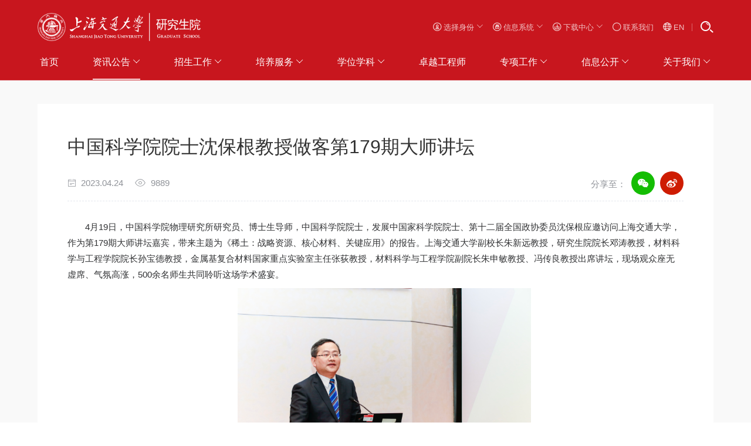

--- FILE ---
content_type: text/html; charset=UTF-8
request_url: https://gs.sjtu.edu.cn/post/detail/Z3MxMjA2
body_size: 14489
content:
<!DOCTYPE html>
<html lang="en">
<head>
    <title>中国科学院院士沈保根教授做客第179期大师讲坛 - 上海交通大学研究生院</title>
    <meta charset="UTF-8">
    <meta name="viewport" content="width=device-width, initial-scale=1, minimum-scale=1.0,maximum-scale=1.0,user-scalable=no">
        <link rel="shortcut icon" href="/favicon.ico" type="image/x-icon"/>
        <link rel="stylesheet" href="http://gs.sjtu.edu.cn/assets/layui/css/layui.css">
        <link rel="stylesheet" href="http://gs.sjtu.edu.cn/assets/css/video-js.min.css">
        <link rel="stylesheet" href="http://gs.sjtu.edu.cn/assets/css/swiper-bundle.min.css">
        <link rel="stylesheet" href="https://at.alicdn.com/t/c/font_3338510_10w3a7n66fwn.css">
        <!-- <link rel="stylesheet" href="https://at.alicdn.com/t/c/font_3566624_l4urnrv70h.css"> -->
        <!-- <link rel="stylesheet" href="css/iconfont.css?v=20210324"> -->
        <link rel="stylesheet" href="http://gs.sjtu.edu.cn/assets/css/fancybox.css">
        <link rel="stylesheet" href="http://gs.sjtu.edu.cn/assets/css/animate.min.css">
        <link rel="stylesheet" href="http://gs.sjtu.edu.cn/assets/css/jquery.mCustomScrollbar.css">
        <link rel="stylesheet" href="http://gs.sjtu.edu.cn/assets/css/css.css?v=2023082801">
        <link rel="stylesheet" href="http://gs.sjtu.edu.cn/assets/css/style.css?v=2023082902">
        <!--  -->

</head>

<body class="theme-grey no-banner">
<div class="headerTemp"></div>
<header>
    <div class="header">
        <div class="header-top">
            <div class="layui-container">
                <div class="flex">
                    <div class="logo">
                        <a href="/"><img src="http://gs.sjtu.edu.cn/assets/images/logo_white.png?v=20230828" alt=""></a>
                        <a href="/contribute" class="contribute" target="contribute"></a>
                    </div>
                    <div class="secondary-nav">
                        <div class="secondary-bg"></div>
                        <div class="flex">
                            <ul class="layui-nav nav-horizon">
                                                                    <li class="layui-nav-item">
                                        <a class="language-btn"
                                           href="#"  target="_self">
                                            <i class="iconfont icon-nav-people"></i> 选择身份
                                        </a>
                                                                                    <dl class="layui-nav-child">
                                                                                                    <dd ><a
                                                            href="/sf/guide"
                                                            target="_self">访客</a>
                                                    </dd>
                                                                                                    <dd ><a
                                                            href="/sf/student"
                                                            target="_self">学生</a>
                                                    </dd>
                                                                                                    <dd ><a
                                                            href="/sf/teacher"
                                                            target="_self">教师</a>
                                                    </dd>
                                                                                                    <dd ><a
                                                            href="/sf/alumnus"
                                                            target="_self">校友</a>
                                                    </dd>
                                                                                            </dl>
                                                                            </li>
                                                                    <li class="layui-nav-item">
                                        <a class="language-btn"
                                           href="/xxxt"  target="_self">
                                            <i class="iconfont icon-nav-report"></i> 信息系统
                                        </a>
                                                                                    <dl class="layui-nav-child">
                                                                                                    <dd ><a
                                                            href="http://yjs.sjtu.edu.cn"
                                                            target="_blank">学生/教师/教务登录</a>
                                                    </dd>
                                                                                                    <dd ><a
                                                            href="/post/detail/Z3MzMjM5"
                                                            target="_self">学位系统</a>
                                                    </dd>
                                                                                            </dl>
                                                                            </li>
                                                                    <li class="layui-nav-item">
                                        <a class="language-btn"
                                           href="/xzzx/pygl"  target="_self">
                                            <i class="iconfont icon-nav-download"></i> 下载中心
                                        </a>
                                                                                    <dl class="layui-nav-child">
                                                                                                    <dd ><a
                                                            href="/xzzx/gjjl"
                                                            target="_self">国际交流</a>
                                                    </dd>
                                                                                                    <dd ><a
                                                            href="/xzzx/pygl"
                                                            target="_self">培养管理</a>
                                                    </dd>
                                                                                                    <dd ><a
                                                            href="/xzzx/xwxk"
                                                            target="_self">学位学科</a>
                                                    </dd>
                                                                                                    <dd ><a
                                                            href="/xzzx/qt"
                                                            target="_self">其他</a>
                                                    </dd>
                                                                                            </dl>
                                                                            </li>
                                                                    <li class="layui-nav-item">
                                        <a class="language-btn"
                                           href="/about/lxwm"  target="_self">
                                            <i class="iconfont icon-nav-contact"></i> 联系我们
                                        </a>
                                                                            </li>
                                

                                <li class="layui-nav-item">
                                    <a href="https://en.gs.sjtu.edu.cn/" target="_blank" class="language-btn">
                                        <i class="iconfont icon-language"></i> EN
                                    </a>
                                </li>
                            </ul>
                            <div class="search-btn ">
                                <i class="iconfont icon-search1" ></i>
                            </div>
                        </div>
                    </div>
                </div>
            </div>
        </div>
        <div class="header-main">
            <div class="layui-container">
                <div class="header-nav">
                    <div class="mobile-bg"></div>
                    <ul class="layui-nav nav-horizon" lay-filter="" id="resText">
                        <li class="show-mobile">
                            <div class="close-btn"><i class="iconfont icon-close"></i></div>
                        </li>
                                                    <li class="layui-nav-item
                            0
                            1
                                                        ">
                                <a href="/"
                                   target="_self">首页</a>
                                                            </li>
                                                    <li class="layui-nav-item
                            0
                            2
                                                        ">
                                <a href="/news"
                                   target="_self">资讯公告</a>
                                                                    <dl class="layui-nav-child">
                                        <div class="show-mobile flex is-center is-between">
                                            <div class="back-btn"><i class="iconfont icon-left"></i></div>
                                            <div class="close-btn"><i class="iconfont icon-close"></i></div>
                                        </div>
                                        <div class="dropmenu">
                                            <div class="dropmenu-container">
                                                <div class="layui-row layui-col-space30 row-flex">

                                                                                                                <div class="layui-col-md6 layui-col-xs12">
                                                            <dd class="sub-title"><a
                                                                    href="/news"
                                                                    target="_self">最新动态</a>
                                                            </dd>
                                                                                                                            <ul>
                                                                                                                                            <li><a
                                                                                href="https://yzb.sjtu.edu.cn/"
                                                                                target="_self">招生</a></li>
                                                                                                                                            <li><a
                                                                                href="/news/pydt"
                                                                                target="_self">培养</a></li>
                                                                                                                                            <li><a
                                                                                href="/news/xkdt"
                                                                                target="_self">学科</a></li>
                                                                                                                                            <li><a
                                                                                href="/news/xwdt"
                                                                                target="_self">学位</a></li>
                                                                                                                                            <li><a
                                                                                href="/news/gjjl"
                                                                                target="_self">国际</a></li>
                                                                                                                                            <li><a
                                                                                href="/news/xs"
                                                                                target="_self">学术</a></li>
                                                                                                                                            <li><a
                                                                                href="/news/qtdt"
                                                                                target="_self">其他</a></li>
                                                                    
                                                                </ul>
                                                                                                                </div>
                                                                                                                <div class="layui-col-md6 layui-col-xs12">
                                                            <dd class="sub-title"><a
                                                                    href="/announcement/work"
                                                                    target="_self">通知公告</a>
                                                            </dd>
                                                                                                                            <ul>
                                                                                                                                            <li><a
                                                                                href="/announcement/work"
                                                                                target="_self">工作信息</a></li>
                                                                                                                                            <li><a
                                                                                href="https://yzb.sjtu.edu.cn/zkxx/bszs"
                                                                                target="_self">招生信息</a></li>
                                                                                                                                            <li><a
                                                                                href="/announcement/train"
                                                                                target="_self">培养信息</a></li>
                                                                                                                                            <li><a
                                                                                href="/announcement/degree"
                                                                                target="_self">学位学科</a></li>
                                                                                                                                            <li><a
                                                                                href="/announcement/exchange/69"
                                                                                target="_self">国际交流</a></li>
                                                                                                                                            <li><a
                                                                                href="/announcement/xsjy"
                                                                                target="_self">学术就业</a></li>
                                                                    
                                                                </ul>
                                                                                                                </div>
                                                                                                        </div>
                                            </div>
                                        </div>
                                    </dl>
                                                            </li>
                                                    <li class="layui-nav-item
                            0
                            4
                                                        ">
                                <a href="https://yzb.sjtu.edu.cn/"
                                   target="_blank">招生工作</a>
                                                                    <dl class="layui-nav-child">
                                        <div class="show-mobile flex is-center is-between">
                                            <div class="back-btn"><i class="iconfont icon-left"></i></div>
                                            <div class="close-btn"><i class="iconfont icon-close"></i></div>
                                        </div>
                                        <div class="dropmenu">
                                            <div class="dropmenu-container">
                                                <div class="layui-row layui-col-space30 row-flex">

                                                                                                                <div class="layui-col-md6 layui-col-xs12">
                                                            <dd class="sub-title"><a
                                                                    href="https://yzb.sjtu.edu.cn/"
                                                                    target="_blank">研究生招生</a>
                                                            </dd>
                                                                                                                </div>
                                                                                                                <div class="layui-col-md6 layui-col-xs12">
                                                            <dd class="sub-title"><a
                                                                    href="https://isc.sjtu.edu.cn/EN/content.aspx?info_lb=38&amp;flag=2"
                                                                    target="_blank">国际研究生招生</a>
                                                            </dd>
                                                                                                                </div>
                                                                                                        </div>
                                            </div>
                                        </div>
                                    </dl>
                                                            </li>
                                                    <li class="layui-nav-item
                            0
                            5
                                                        ">
                                <a href="/pygl/pyyqygd"
                                   target="_self">培养服务</a>
                                                                    <dl class="layui-nav-child">
                                        <div class="show-mobile flex is-center is-between">
                                            <div class="back-btn"><i class="iconfont icon-left"></i></div>
                                            <div class="close-btn"><i class="iconfont icon-close"></i></div>
                                        </div>
                                        <div class="dropmenu">
                                            <div class="dropmenu-container">
                                                <div class="layui-row layui-col-space30 row-flex">

                                                                                                                <div class="layui-col-md3 layui-col-xs12">
                                                            <dd class="sub-title"><a
                                                                    href="/pygl/kcyjx"
                                                                    target="_self">课程与教学</a>
                                                            </dd>
                                                                                                                </div>
                                                                                                                <div class="layui-col-md3 layui-col-xs12">
                                                            <dd class="sub-title"><a
                                                                    href="/pygl/zljs"
                                                                    target="_self">研究生教学督导</a>
                                                            </dd>
                                                                                                                </div>
                                                                                                                <div class="layui-col-md3 layui-col-xs12">
                                                            <dd class="sub-title"><a
                                                                    href="/gjhpy"
                                                                    target="_self">国际化培养</a>
                                                            </dd>
                                                                                                                </div>
                                                                                                                <div class="layui-col-md3 layui-col-xs12">
                                                            <dd class="sub-title"><a
                                                                    href="/pygl/zhsw"
                                                                    target="_self">​学生服务</a>
                                                            </dd>
                                                                                                                </div>
                                                                                                                <div class="layui-col-md3 layui-col-xs12">
                                                            <dd class="sub-title"><a
                                                                    href="/pygl/xjgl"
                                                                    target="_self">学籍奖助</a>
                                                            </dd>
                                                                                                                </div>
                                                                                                                <div class="layui-col-md3 layui-col-xs12">
                                                            <dd class="sub-title"><a
                                                                    href="/pygl/pyyqygd"
                                                                    target="_self">培养要求与规定</a>
                                                            </dd>
                                                                                                                </div>
                                                                                                                <div class="layui-col-md3 layui-col-xs12">
                                                            <dd class="sub-title"><a
                                                                    href="/kjgg/kcjs"
                                                                    target="_self">课教改革</a>
                                                            </dd>
                                                                                                                </div>
                                                                                                        </div>
                                            </div>
                                        </div>
                                    </dl>
                                                            </li>
                                                    <li class="layui-nav-item
                            0
                            6
                                                        ">
                                <a href="/xwxk/xw"
                                   target="_self">学位学科</a>
                                                                    <dl class="layui-nav-child">
                                        <div class="show-mobile flex is-center is-between">
                                            <div class="back-btn"><i class="iconfont icon-left"></i></div>
                                            <div class="close-btn"><i class="iconfont icon-close"></i></div>
                                        </div>
                                        <div class="dropmenu">
                                            <div class="dropmenu-container">
                                                <div class="layui-row layui-col-space30 row-flex">

                                                                                                                <div class="layui-col-md4 layui-col-xs12">
                                                            <dd class="sub-title"><a
                                                                    href="/xwxk/xw"
                                                                    target="_self">学位</a>
                                                            </dd>
                                                                                                                </div>
                                                                                                                <div class="layui-col-md4 layui-col-xs12">
                                                            <dd class="sub-title"><a
                                                                    href="https://gs.sjtu.edu.cn/xueke/xwdjs"
                                                                    target="_self">学科建设</a>
                                                            </dd>
                                                                                                                </div>
                                                                                                                <div class="layui-col-md4 layui-col-xs12">
                                                            <dd class="sub-title"><a
                                                                    href="/xwxk/yxcg"
                                                                    target="_self">优秀成果</a>
                                                            </dd>
                                                                                                                </div>
                                                                                                        </div>
                                            </div>
                                        </div>
                                    </dl>
                                                            </li>
                                                    <li class="layui-nav-item
                            0
                            31
                                                        ">
                                <a href="https://ngcee.sjtu.edu.cn/"
                                   target="_blank">卓越工程师</a>
                                                            </li>
                                                    <li class="layui-nav-item
                            0
                            7
                                                        ">
                                <a href="/zxgz/yjscxcyjs"
                                   target="_self">专项工作</a>
                                                                    <dl class="layui-nav-child">
                                        <div class="show-mobile flex is-center is-between">
                                            <div class="back-btn"><i class="iconfont icon-left"></i></div>
                                            <div class="close-btn"><i class="iconfont icon-close"></i></div>
                                        </div>
                                        <div class="dropmenu">
                                            <div class="dropmenu-container">
                                                <div class="layui-row layui-col-space30 row-flex">

                                                                                                                <div class="layui-col-md3 layui-col-xs12">
                                                            <dd class="sub-title"><a
                                                                    href="/zxgz/yjscxcyjs"
                                                                    target="_self">研究生创新创业竞赛</a>
                                                            </dd>
                                                                                                                </div>
                                                                                                                <div class="layui-col-md3 layui-col-xs12">
                                                            <dd class="sub-title"><a
                                                                    href="/bsszyryjh/xmjs"
                                                                    target="_self">博士生致远荣誉计划</a>
                                                            </dd>
                                                                                                                </div>
                                                                                                                <div class="layui-col-md3 layui-col-xs12">
                                                            <dd class="sub-title"><a
                                                                    href="/dsjt"
                                                                    target="_self">大师讲坛</a>
                                                            </dd>
                                                                                                                </div>
                                                                                                                <div class="layui-col-md3 layui-col-xs12">
                                                            <dd class="sub-title"><a
                                                                    href="/zxgz/yjsxslt"
                                                                    target="_self">学术之星</a>
                                                            </dd>
                                                                                                                </div>
                                                                                                        </div>
                                            </div>
                                        </div>
                                    </dl>
                                                            </li>
                                                    <li class="layui-nav-item
                            0
                            8
                                                        ">
                                <a href="/zwgk/gzsc"
                                   target="_self">信息公开</a>
                                                                    <dl class="layui-nav-child">
                                        <div class="show-mobile flex is-center is-between">
                                            <div class="back-btn"><i class="iconfont icon-left"></i></div>
                                            <div class="close-btn"><i class="iconfont icon-close"></i></div>
                                        </div>
                                        <div class="dropmenu">
                                            <div class="dropmenu-container">
                                                <div class="layui-row layui-col-space30 row-flex">

                                                                                                                <div class="layui-col-md3 layui-col-xs12">
                                                            <dd class="sub-title"><a
                                                                    href="/zwgk/gzzd"
                                                                    target="_self">规章制度</a>
                                                            </dd>
                                                                                                                </div>
                                                                                                                <div class="layui-col-md3 layui-col-xs12">
                                                            <dd class="sub-title"><a
                                                                    href="/zwgk/xfjs"
                                                                    target="_self">学风建设</a>
                                                            </dd>
                                                                                                                </div>
                                                                                                                <div class="layui-col-md3 layui-col-xs12">
                                                            <dd class="sub-title"><a
                                                                    href="/zwgk/xxfw"
                                                                    target="_self">信息服务</a>
                                                            </dd>
                                                                                                                </div>
                                                                                                                <div class="layui-col-md3 layui-col-xs12">
                                                            <dd class="sub-title"><a
                                                                    href="/zwgk/glxxxtczzn"
                                                                    target="_self">管理信息系统操作指南</a>
                                                            </dd>
                                                                                                                </div>
                                                                                                                <div class="layui-col-md3 layui-col-xs12">
                                                            <dd class="sub-title"><a
                                                                    href="/zwgk/djgz"
                                                                    target="_self">党建工作</a>
                                                            </dd>
                                                                                                                </div>
                                                                                                                <div class="layui-col-md3 layui-col-xs12">
                                                            <dd class="sub-title"><a
                                                                    href="/zwgk/gzsc"
                                                                    target="_self">工作手册</a>
                                                            </dd>
                                                                                                                </div>
                                                                                                        </div>
                                            </div>
                                        </div>
                                    </dl>
                                                            </li>
                                                    <li class="layui-nav-item
                            0
                            3
                                                        ">
                                <a href="/about/yjsy/jj"
                                   target="_self">关于我们</a>
                                                                    <dl class="layui-nav-child">
                                        <div class="show-mobile flex is-center is-between">
                                            <div class="back-btn"><i class="iconfont icon-left"></i></div>
                                            <div class="close-btn"><i class="iconfont icon-close"></i></div>
                                        </div>
                                        <div class="dropmenu">
                                            <div class="dropmenu-container">
                                                <div class="layui-row layui-col-space30 row-flex">

                                                                                                                <div class="layui-col-md4 layui-col-xs12">
                                                            <dd class="sub-title"><a
                                                                    href="/about/yjsy/jj"
                                                                    target="_self">研究生院</a>
                                                            </dd>
                                                                                                                            <ul>
                                                                                                                                            <li><a
                                                                                href="/about/yjsy/jj"
                                                                                target="_self">简介</a></li>
                                                                                                                                            <li><a
                                                                                href="/about/yjsy/jgsz"
                                                                                target="_self">机构设置</a></li>
                                                                    
                                                                </ul>
                                                                                                                </div>
                                                                                                                <div class="layui-col-md4 layui-col-xs12">
                                                            <dd class="sub-title"><a
                                                                    href="/about/gjzygcs/jj"
                                                                    target="_self">国家卓越工程师学院</a>
                                                            </dd>
                                                                                                                            <ul>
                                                                                                                                            <li><a
                                                                                href="https://ngcee.sjtu.edu.cn/about/introduce"
                                                                                target="_self">简介</a></li>
                                                                                                                                            <li><a
                                                                                href="https://ngcee.sjtu.edu.cn/about/leaders"
                                                                                target="_self">机构设置</a></li>
                                                                    
                                                                </ul>
                                                                                                                </div>
                                                                                                                <div class="layui-col-md4 layui-col-xs12">
                                                            <dd class="sub-title"><a
                                                                    href="/about/lxwm"
                                                                    target="_self">联系我们</a>
                                                            </dd>
                                                                                                                            <ul>
                                                                    
                                                                </ul>
                                                                                                                </div>
                                                                                                        </div>
                                            </div>
                                        </div>
                                    </dl>
                                                            </li>
                                            </ul>

                </div>
            </div>
        </div>
        <div class="search-btn mobile-search-btn">
            <i class="iconfont icon-search1"></i>
        </div>
        <div class="header-mobile">
            <div class="site-tree-mobile">
                <span class="icon-reorder"></span>
                <span class="icon-reorder"></span>
                <span class="icon-reorder"></span>
            </div>
        </div>
    </div>
</header>
<div class="search-box" style="display: none;">
    <div class="layui-container">
        <div class="container">
            <form action="/search" class="layui-form">
                <div class="input-box">
                    <input type="text" id="the_keyword" name="keyword"  class="layui-input" placeholder="请输入搜索关键词...">
                    <div class="bg"></div>
                    <div type="" class="form-submit"><i class="iconfont icon-search1" onclick="toSearch()"></i></div>
                </div>
            </form>
            <div class="popular-search">
                <!-- <div class="title">热门搜索</div> -->
                
            </div>
        </div>
    </div>
</div>

<div class="nav-container tc-box">
    <div class="tc-body">
        <div class="tc-body-content">
            <div class="mobile-main-nav">
                <div class="layui-container">
                    <ul>
                                                    <li class="item">
                                <div class="title">
                                    <a  href="/"
                                   target="_self" >首页</a>
                                                                    </div >
                                                            </li>
                                                    <li class="item">
                                <div class="title">
                                    <a  href="/news"
                                   target="_self" >资讯公告</a>
                                                                            <div class="icon-box">
                                            <i class="iconfont icon-right"></i>
                                        </div>
                                                                    </div >
                                                                <div class="nav-child">
                                                                            <div class="nav-child-item">
                                            <a href="/news" target="_self" class="child-title">
                                                最新动态
                                            </a>
                                                                                            <div class="third-nav">
                                                                                                            <a href="https://yzb.sjtu.edu.cn/"
                                                           target="_self">招生</a>
                                                                                                            <a href="/news/pydt"
                                                           target="_self">培养</a>
                                                                                                            <a href="/news/xkdt"
                                                           target="_self">学科</a>
                                                                                                            <a href="/news/xwdt"
                                                           target="_self">学位</a>
                                                                                                            <a href="/news/gjjl"
                                                           target="_self">国际</a>
                                                                                                            <a href="/news/xs"
                                                           target="_self">学术</a>
                                                                                                            <a href="/news/qtdt"
                                                           target="_self">其他</a>
                                                                                                    </div>
                                                                                    </div>
                                                                            <div class="nav-child-item">
                                            <a href="/announcement/work" target="_self" class="child-title">
                                                通知公告
                                            </a>
                                                                                            <div class="third-nav">
                                                                                                            <a href="/announcement/work"
                                                           target="_self">工作信息</a>
                                                                                                            <a href="https://yzb.sjtu.edu.cn/zkxx/bszs"
                                                           target="_self">招生信息</a>
                                                                                                            <a href="/announcement/train"
                                                           target="_self">培养信息</a>
                                                                                                            <a href="/announcement/degree"
                                                           target="_self">学位学科</a>
                                                                                                            <a href="/announcement/exchange/69"
                                                           target="_self">国际交流</a>
                                                                                                            <a href="/announcement/xsjy"
                                                           target="_self">学术就业</a>
                                                                                                    </div>
                                                                                    </div>
                                                                    </div>
                                                            </li>
                                                    <li class="item">
                                <div class="title">
                                    <a  href="https://yzb.sjtu.edu.cn/"
                                   target="_blank" >招生工作</a>
                                                                            <div class="icon-box">
                                            <i class="iconfont icon-right"></i>
                                        </div>
                                                                    </div >
                                                                <div class="nav-child">
                                                                            <div class="nav-child-item">
                                            <a href="https://yzb.sjtu.edu.cn/" target="_blank" class="child-title">
                                                研究生招生
                                            </a>
                                                                                    </div>
                                                                            <div class="nav-child-item">
                                            <a href="https://isc.sjtu.edu.cn/EN/content.aspx?info_lb=38&amp;flag=2" target="_blank" class="child-title">
                                                国际研究生招生
                                            </a>
                                                                                    </div>
                                                                    </div>
                                                            </li>
                                                    <li class="item">
                                <div class="title">
                                    <a  href="/pygl/pyyqygd"
                                   target="_self" >培养服务</a>
                                                                            <div class="icon-box">
                                            <i class="iconfont icon-right"></i>
                                        </div>
                                                                    </div >
                                                                <div class="nav-child">
                                                                            <div class="nav-child-item">
                                            <a href="/pygl/kcyjx" target="_self" class="child-title">
                                                课程与教学
                                            </a>
                                                                                    </div>
                                                                            <div class="nav-child-item">
                                            <a href="/pygl/zljs" target="_self" class="child-title">
                                                研究生教学督导
                                            </a>
                                                                                    </div>
                                                                            <div class="nav-child-item">
                                            <a href="/gjhpy" target="_self" class="child-title">
                                                国际化培养
                                            </a>
                                                                                    </div>
                                                                            <div class="nav-child-item">
                                            <a href="/pygl/zhsw" target="_self" class="child-title">
                                                ​学生服务
                                            </a>
                                                                                    </div>
                                                                            <div class="nav-child-item">
                                            <a href="/pygl/xjgl" target="_self" class="child-title">
                                                学籍奖助
                                            </a>
                                                                                    </div>
                                                                            <div class="nav-child-item">
                                            <a href="/pygl/pyyqygd" target="_self" class="child-title">
                                                培养要求与规定
                                            </a>
                                                                                    </div>
                                                                            <div class="nav-child-item">
                                            <a href="/kjgg/kcjs" target="_self" class="child-title">
                                                课教改革
                                            </a>
                                                                                    </div>
                                                                    </div>
                                                            </li>
                                                    <li class="item">
                                <div class="title">
                                    <a  href="/xwxk/xw"
                                   target="_self" >学位学科</a>
                                                                            <div class="icon-box">
                                            <i class="iconfont icon-right"></i>
                                        </div>
                                                                    </div >
                                                                <div class="nav-child">
                                                                            <div class="nav-child-item">
                                            <a href="/xwxk/xw" target="_self" class="child-title">
                                                学位
                                            </a>
                                                                                    </div>
                                                                            <div class="nav-child-item">
                                            <a href="https://gs.sjtu.edu.cn/xueke/xwdjs" target="_self" class="child-title">
                                                学科建设
                                            </a>
                                                                                    </div>
                                                                            <div class="nav-child-item">
                                            <a href="/xwxk/yxcg" target="_self" class="child-title">
                                                优秀成果
                                            </a>
                                                                                    </div>
                                                                    </div>
                                                            </li>
                                                    <li class="item">
                                <div class="title">
                                    <a  href="https://ngcee.sjtu.edu.cn/"
                                   target="_blank" >卓越工程师</a>
                                                                    </div >
                                                            </li>
                                                    <li class="item">
                                <div class="title">
                                    <a  href="/zxgz/yjscxcyjs"
                                   target="_self" >专项工作</a>
                                                                            <div class="icon-box">
                                            <i class="iconfont icon-right"></i>
                                        </div>
                                                                    </div >
                                                                <div class="nav-child">
                                                                            <div class="nav-child-item">
                                            <a href="/zxgz/yjscxcyjs" target="_self" class="child-title">
                                                研究生创新创业竞赛
                                            </a>
                                                                                    </div>
                                                                            <div class="nav-child-item">
                                            <a href="/bsszyryjh/xmjs" target="_self" class="child-title">
                                                博士生致远荣誉计划
                                            </a>
                                                                                    </div>
                                                                            <div class="nav-child-item">
                                            <a href="/dsjt" target="_self" class="child-title">
                                                大师讲坛
                                            </a>
                                                                                    </div>
                                                                            <div class="nav-child-item">
                                            <a href="/zxgz/yjsxslt" target="_self" class="child-title">
                                                学术之星
                                            </a>
                                                                                    </div>
                                                                    </div>
                                                            </li>
                                                    <li class="item">
                                <div class="title">
                                    <a  href="/zwgk/gzsc"
                                   target="_self" >信息公开</a>
                                                                            <div class="icon-box">
                                            <i class="iconfont icon-right"></i>
                                        </div>
                                                                    </div >
                                                                <div class="nav-child">
                                                                            <div class="nav-child-item">
                                            <a href="/zwgk/gzzd" target="_self" class="child-title">
                                                规章制度
                                            </a>
                                                                                    </div>
                                                                            <div class="nav-child-item">
                                            <a href="/zwgk/xfjs" target="_self" class="child-title">
                                                学风建设
                                            </a>
                                                                                    </div>
                                                                            <div class="nav-child-item">
                                            <a href="/zwgk/xxfw" target="_self" class="child-title">
                                                信息服务
                                            </a>
                                                                                    </div>
                                                                            <div class="nav-child-item">
                                            <a href="/zwgk/glxxxtczzn" target="_self" class="child-title">
                                                管理信息系统操作指南
                                            </a>
                                                                                    </div>
                                                                            <div class="nav-child-item">
                                            <a href="/zwgk/djgz" target="_self" class="child-title">
                                                党建工作
                                            </a>
                                                                                    </div>
                                                                            <div class="nav-child-item">
                                            <a href="/zwgk/gzsc" target="_self" class="child-title">
                                                工作手册
                                            </a>
                                                                                    </div>
                                                                    </div>
                                                            </li>
                                                    <li class="item">
                                <div class="title">
                                    <a  href="/about/yjsy/jj"
                                   target="_self" >关于我们</a>
                                                                            <div class="icon-box">
                                            <i class="iconfont icon-right"></i>
                                        </div>
                                                                    </div >
                                                                <div class="nav-child">
                                                                            <div class="nav-child-item">
                                            <a href="/about/yjsy/jj" target="_self" class="child-title">
                                                研究生院
                                            </a>
                                                                                            <div class="third-nav">
                                                                                                            <a href="/about/yjsy/jj"
                                                           target="_self">简介</a>
                                                                                                            <a href="/about/yjsy/jgsz"
                                                           target="_self">机构设置</a>
                                                                                                    </div>
                                                                                    </div>
                                                                            <div class="nav-child-item">
                                            <a href="/about/gjzygcs/jj" target="_self" class="child-title">
                                                国家卓越工程师学院
                                            </a>
                                                                                            <div class="third-nav">
                                                                                                            <a href="https://ngcee.sjtu.edu.cn/about/introduce"
                                                           target="_self">简介</a>
                                                                                                            <a href="https://ngcee.sjtu.edu.cn/about/leaders"
                                                           target="_self">机构设置</a>
                                                                                                    </div>
                                                                                    </div>
                                                                            <div class="nav-child-item">
                                            <a href="/about/lxwm" target="_self" class="child-title">
                                                联系我们
                                            </a>
                                                                                    </div>
                                                                    </div>
                                                            </li>
                                            </ul>
                </div>
            </div>
            <div class="fold-nav">
                <div class="layui-container">
                    <ul>
                                                    <li class="item">
                                <a href="#"
                                   target="_self" class="title">
                                    <span>
                                        选择身份
                                    </span>
                                    <div class="icon-box">
                                        <i class="iconfont icon-right"></i>
                                    </div>
                                </a>
                                                                    <div class="nav-child">
                                                                                    <a href="/sf/guide"
                                               target="_self" class="nav-child-item">
                                                访客
                                            </a>
                                                                                    <a href="/sf/student"
                                               target="_self" class="nav-child-item">
                                                学生
                                            </a>
                                                                                    <a href="/sf/teacher"
                                               target="_self" class="nav-child-item">
                                                教师
                                            </a>
                                                                                    <a href="/sf/alumnus"
                                               target="_self" class="nav-child-item">
                                                校友
                                            </a>
                                                                            </div>
                                                            </li>
                                                    <li class="item">
                                <a href="/xxxt"
                                   target="_self" class="title">
                                    <span>
                                        信息系统
                                    </span>
                                    <div class="icon-box">
                                        <i class="iconfont icon-right"></i>
                                    </div>
                                </a>
                                                                    <div class="nav-child">
                                                                                    <a href="http://yjs.sjtu.edu.cn"
                                               target="_blank" class="nav-child-item">
                                                学生/教师/教务登录
                                            </a>
                                                                                    <a href="/post/detail/Z3MzMjM5"
                                               target="_self" class="nav-child-item">
                                                学位系统
                                            </a>
                                                                            </div>
                                                            </li>
                                            </ul>
                </div>
            </div>
        </div>

    </div>
    <div class="tc-body-bottom">
        <ul class="flex  is-center">
                            <li class="item">
                    <a href="/xzzx/pygl"
                       target="_self"><i class="iconfont icon-nav-download"></i> 下载中心</a>
                </li>
                            <li class="item">
                    <a href="/about/lxwm"
                       target="_self"><i class="iconfont icon-nav-contact"></i> 联系我们</a>
                </li>
                        <li class="item">
                <a href="https://en.gs.sjtu.edu.cn/"><i class="iconfont icon-language"></i> EN</a>
            </li>
        </ul>

    </div>
</div>
<script>
    function toSearch() {
        var _the_k = $('#the_keyword').val();
        console.log(_the_k);
        console.log("/search?keyword=" + _the_k);
        window.location.href = "/search?keyword=" + _the_k;
    }
</script>
    <div class="main">
        
        <div class="block small-block">
            <div class="layui-container">
                <div class="page-container">
                    <div class="article-title">
                        <h3>中国科学院院士沈保根教授做客第179期大师讲坛</h3>
                        <div class="article-other">
                            <div class="article-otherBase">
                                <span>
                                    <i class="iconfont icon-calendar-o"></i>2023.04.24
                                </span>
                                <span>
                                    <i class="iconfont icon-eye"></i>9889
                                </span>
                            </div>
                            <div class="share-btn">
                                <span>分享至：</span>
                                <span class="icon" id="shareToWeixin" style="background-color: #14BD03;"><i class="iconfont icon-weixin"></i></span>
                                <span class="icon" id="shareToWeibo" style="background-color: #CE1C02;"><i class="iconfont icon-weibo"></i></span>
                            </div>
                        </div>
                    </div>
                    <div class="mce-content-body ">
                        
                        <p><span>4</span><span>月</span><span>19</span><span>日，中国科学院物理研究所研究员、博士生导师，中国科学院院士，发展中国家科学院院士、第十二届全国政协委员沈保根应邀访问上海交通大学，作为第</span><span>179</span><span>期大师讲坛嘉宾，带来主题为《稀土：战略资源、核心材料、关键应用》的报告。上海交通大学副校长朱新远教授，研究生院院长邓涛教授，材料科学与工程学院院长孙宝德教授，金属基复合材料国家重点实验室主任张荻教授，材料科学与工程学院副院长朱申敏教授、冯传良教授出席讲坛，现场观众座无虚席、气氛高涨，</span><span>500</span><span>余名师生共同聆听这场学术盛宴。</span></p>
<p style="text-align: center"><img src="https://jwc.sjtu.edu.cn/__local/C/C5/2A/9137C315D4B05FA045635974BB0_801B1212_72217F.jpg" width="500" vsbhref="vurl" vurl="/_vsl/CC52A9137C315D4B05FA045635974BB0/801B1212/72217F" vheight="" vwidth="500" orisrc="https://jwc.sjtu.edu.cn/__local/C/C5/2A/9137C315D4B05FA045635974BB0_801B1212_72217F.jpg" class="img_vsb_content"></p>
<p style=" text-align: left;"><span>上海交通大学副校长朱新远致辞讲话，他首先代表上海交大向沈保根院士的到来表示热烈的欢迎和衷心的感谢，并相信沈院士深入浅出、大道致远的分享必定可以充分激发学生对科学的热情、引发独立思考、提高创新意识。他希冀每一位师生都能抓住每一次与大师交流的机会，践行大师讲坛学以致用、知行合一的</span><span>宗旨，奋进投入国家的科技创新中，用自己的创新努力实现国家的科技自立自强。</span></p>
<p style=" text-align: center;"><img src="https://jwc.sjtu.edu.cn/__local/2/04/3F/21791E3CEE77B4786D2A76C1A3C_C5D16D8B_7F0DB5.jpg" width="500" vsbhref="vurl" vurl="/_vsl/2043F21791E3CEE77B4786D2A76C1A3C/C5D16D8B/7F0DB5" vheight="" vwidth="500" orisrc="https://jwc.sjtu.edu.cn/__local/2/04/3F/21791E3CEE77B4786D2A76C1A3C_C5D16D8B_7F0DB5.jpg" class="img_vsb_content" style="text-align: center;  "></p>
<p><span>稀土是元素周期表中</span><span>15</span><span>种镧系元素以及钪和钇共</span><span>17</span><span>种元素的总称。由于其独特的物理化学性质，稀土成为制造许多高科技产品与支撑众多新兴产业的关键基础材料。沈院士的报告从</span><span>“</span><span>稀土战略资源、稀土永磁材料、稀土永磁应用</span><span>”</span><span>三个方面介绍了稀土材料及其产业化关键制备技术和应用技术。沈院士认为我国稀土资源在全世界有着举足轻重的地位，但是现有技术对稀土的总收益率和萃取分离的效率以及综合利用水平还有待提高，从产业链的角度来说，我国在稀土后端应用方面还有很大的进步空间。</span></p>
<p><span>谈及稀土材料的重要性，沈院士重点为大家介绍了稀土永磁材料。作为稀土应用中的核心材料之一，我国稀土永磁材料在新材料领域的应用占比约</span><span>63%</span><span>。随着时代的进步，中国永磁产业在全球的地位也愈发重要，稀土永磁材料在我国的需求量逐年上升、应用日益广泛，开发具有高剩磁和高矫顽力的高性能、低成本的稀土永磁材料，仍是永磁材料基础研究的重要方向，对我国稀土的平衡高效高值利用和产业的可持续发展，具有重要的科学意义和应用价值。</span></p>
<p><span></span></p>
<p style="text-align: center"><img src="https://jwc.sjtu.edu.cn/__local/3/C1/C8/58E0C1B6182C64DF808E22EA34C_88847746_6F28A8.jpg" width="500" vsbhref="vurl" vurl="/_vsl/3C1C858E0C1B6182C64DF808E22EA34C/88847746/6F28A8" vheight="" vwidth="500" orisrc="https://jwc.sjtu.edu.cn/__local/3/C1/C8/58E0C1B6182C64DF808E22EA34C_88847746_6F28A8.jpg" class="img_vsb_content"></p>
<p><span>随后，通过翔实的数据沈保根院士分析了稀土永磁铁氧体材料。目前，该材料性价比最高、产量最大、应用范围最广泛，我国每年约</span><span>120</span><span>万吨的产量，占全球产量的</span><span>80%</span><span>以上，而且仍以超过</span><span>10%</span><span>的年增长率增长。随着稀土永磁电机等各种应用的快速发展，铁氧体永磁材料的市场需求和未来发展必将越来越大。为做大做强我国稀土铁氧体永磁材料的产业应用，沈院士团队正在探索一条属于我国稀土材料发展的新路径，探索了锶铁氧体多晶材料的新制备方法，成功制备出</span><span>具有工艺简单、能耗低、成本低、污染少的铁氧体粉体，性能处国际先进水平。</span></p>
<p style=" text-align: center;"><img src="https://jwc.sjtu.edu.cn/__local/4/E6/8B/75E4D9313FDA812A2FD96EEDD46_4D276C55_4A2ED4.jpg" width="500" vsbhref="vurl" vurl="/_vsl/4E68B75E4D9313FDA812A2FD96EEDD46/4D276C55/4A2ED4" vheight="" vwidth="500" orisrc="https://jwc.sjtu.edu.cn/__local/4/E6/8B/75E4D9313FDA812A2FD96EEDD46_4D276C55_4A2ED4.jpg" class="img_vsb_content" style="text-align: center; white-space: normal;  ">&nbsp;</p>
<p><span>最后，沈院士结合稀土永磁材料在我国的应用领域和应用前景，指出当前稀土永磁材料已被广泛应用于汽车、消费电子、风力发电、航空航天等领域，面向未来，要准确把握稀土新材料发展科技前沿，凝练稀土领域核心关键技术和重点发展任务，抢占稀土新材料产业发展先机，解决知识产权受制于人的局面，集中创新资源，构筑可持续发展的稀土新材料核心技术、知识、人才、能力体系，实现稀土材料和应用强国的战略目标。</span></p>
<p style="text-align: center"><img src="https://jwc.sjtu.edu.cn/__local/D/27/03/B03742A7252F81785A013581970_51B0F853_634C05.jpg" width="500" vsbhref="vurl" vurl="/_vsl/D2703B03742A7252F81785A013581970/51B0F853/634C05" vheight="" vwidth="500" orisrc="https://jwc.sjtu.edu.cn/__local/D/27/03/B03742A7252F81785A013581970_51B0F853_634C05.jpg" class="img_vsb_content"></p>
<p style="text-align: center"><img src="https://jwc.sjtu.edu.cn/__local/5/31/AF/FB2B60BF31B3A19C3D54B42F040_90B77464_35DBAB.jpg" width="500" vsbhref="vurl" vurl="/_vsl/531AFFB2B60BF31B3A19C3D54B42F040/90B77464/35DBAB" vheight="" vwidth="500" orisrc="https://jwc.sjtu.edu.cn/__local/5/31/AF/FB2B60BF31B3A19C3D54B42F040_90B77464_35DBAB.jpg" class="img_vsb_content"></p>
<p><span>在</span><span>Q&amp;A</span><span>互动环节，现场师生踊跃提问，就永磁材料的性能、成本、产业应用优劣势以及回收等问题提出了一系列耐人深思的问题，沈保根院士逐一认真的回答了大家的问题。在报告的最后，材料科学与工程学院张荻教授代表学校以及大师讲坛组委会，向沈保根院士赠送了按照沈院士的形象制作而成的泥塑雕像，并代表交大师生学子祝愿他永远健康。</span></p>
<p style="text-align: center"><img src="https://jwc.sjtu.edu.cn/__local/8/BE/4D/8BBBB784005573C29D934806AF4_95266914_7572F8.jpg" width="500" vsbhref="vurl" vurl="/_vsl/8BE4D8BBBB784005573C29D934806AF4/95266914/7572F8" vheight="" vwidth="500" orisrc="https://jwc.sjtu.edu.cn/__local/8/BE/4D/8BBBB784005573C29D934806AF4_95266914_7572F8.jpg" class="img_vsb_content"></p>
<p style="text-align:right;"><br></p>
<p style="text-align:left;text-indent:0"><span>视频链接：<a href="https://v.sjtu.edu.cn/reports/report1-2192.html" target="_self"><span>https://v.sjtu.edu.cn/reports/report1-2192.html</span></a></span><br clear="ALL"> </p>
<p style="text-align: center"><img src="https://jwc.sjtu.edu.cn/__local/9/09/2E/B35646A45DC79D3341D3CB32A04_BD611CC5_5780B.jpg" width="500" vsbhref="vurl" vurl="/_vsl/9092EB35646A45DC79D3341D3CB32A04/BD611CC5/5780B" vheight="" vwidth="500" orisrc="https://jwc.sjtu.edu.cn/__local/9/09/2E/B35646A45DC79D3341D3CB32A04_BD611CC5_5780B.jpg" class="img_vsb_content"></p>
<p style="text-align: right; text-indent: 0px;"><span>文案：材料科学与工程学院邵士博</span></p>
<p style="text-align: right; text-indent: 0px;"><span>摄影：郭桐语</span></p>
<p><br></p>
                    </div>

                </div>
                <div class="to-back" style="text-align:right;margin-top: 30px">
                    <a href="javascript:window.history.back()"><i class="iconfont icon-fanhui"></i> 返回列表</a>
                </div>
            </div>
        </div>
    </div>

    <div id="qrcode-img" style="display: none;">
        <div id="qrcode"></div>
        <p>微信扫描二维码，分享给好友</p>
    </div>

    <footer>
    <div class="footer-top">
        <div class="layui-container">
            <div class="layui-row layui-col-space30 row-flex">
                <div class="layui-col-md3 layui-col-sm6 layui-col-xs12">
                    <p><img src="http://gs.sjtu.edu.cn/assets/images/logo_white.png?v=20230828" alt=""
                            style="max-width:100%;max-height:40px;margin-bottom:15px"></p>
                    <p>闵行校区：上海市东川路800号陈瑞球楼三、四楼（邮编:200240）
                    </p>
                    <p>徐汇校区：上海市华山路1954号新上院502室（邮编:200030）
                    </p>
                </div>
                <div class="layui-col-md6 layui-col-sm6 layui-col-xs12">
                    <div class="title">
                        快速链接
                    </div>

                    <ul class="footer-link columns">
                                                    <li><a href="https://yzb.sjtu.edu.cn"
                                   target="_blank">研究生招生网</a>
                            </li>
                                                    <li><a href="https://mail.sjtu.edu.cn"
                                   target="_blank">交大Email邮箱系统</a>
                            </li>
                                                    <li><a href="http://lixiao.sjtu.edu.cn/"
                                   target="_blank">离校服务网</a>
                            </li>
                                                    <li><a href="http://cc.sjtu.edu.cn/"
                                   target="_blank">课程中心</a>
                            </li>
                                                    <li><a href="http://alumni.sjtu.edu.cn/newalu/"
                                   target="_blank">校友会</a>
                            </li>
                                                    <li><a href="http://www.moe.gov.cn/"
                                   target="_blank">教育部</a>
                            </li>
                                                    <li><a href="http://www.cdgdc.edu.cn/"
                                   target="_blank">中国学位与研究生教育信息网</a>
                            </li>
                                                    <li><a href="http://yz.chsi.com.cn/"
                                   target="_blank">中国研究生招生信息网</a>
                            </li>
                                                    <li><a href="http://www.csc.edu.cn/"
                                   target="_blank">国家留学网</a>
                            </li>
                                                    <li><a href="http://www.chsi.com.cn/"
                                   target="_blank">学信网</a>
                            </li>
                                                    <li><a href="http://www.csadge.edu.cn/"
                                   target="_blank">中国学位与研究生教育学会</a>
                            </li>
                                                    <li><a href="https://www.meng.edu.cn/"
                                   target="_blank">全国工程专业学位研究生教育网</a>
                            </li>
                                                    <li><a href="http://www.hie.edu.cn/"
                                   target="_blank">中国高等教育学会</a>
                            </li>
                                                    <li><a href="http://www.yjsxh.edu.sh.cn/"
                                   target="_blank">上海市研究生教育学会</a>
                            </li>
                                                    <li><a href="http://www.shmec.gov.cn/"
                                   target="_blank">上海教育</a>
                            </li>
                                                    <li><a href="https://www.sjtu.edu.cn/"
                                   target="_blank">上海交通大学</a>
                            </li>
                                                    <li><a href="https://faculty.sjtu.edu.cn/"
                                   target="_blank">上海交通大学教师个人主页系统</a>
                            </li>
                                            </ul>
                </div>

                <div class="layui-col-md3 layui-col-sm6 layui-col-xs12">
                    <div class="qrcode-list flex ">
                        <div class="item">
                            <img src="http://gs.sjtu.edu.cn/assets/images/上交大研招官方微信.jpg" alt="">
                            <p>上交大研招官方微信</p>
                        </div>
                        <div class="item">
                            <img src="http://gs.sjtu.edu.cn/assets/images/上海交大研究生教育官方微信.jpg" alt="">
                            <p>上海交大研究生院官方微信公众号</p>
                        </div>
                        <div class="item">
                            <img src="http://gs.sjtu.edu.cn/assets/images/上海交通大学国家卓越工程师学院.jpg" alt="">
                            <p>上海交通大学国家卓越工程师学院</p>
                        </div>
                    </div>
                </div>
            </div>
        </div>
    </div>
    <div class="footer-copyright">
        <div class="layui-container">
            版权所有 &copy; 2023 上海交通大学研究生院 <a href="http://cert.sjtu.edu.cn/beian_user/show.asp?number=1082"
                                           target="_blank">沪交ICP 备 50534</a>，技术支持：<a href="http://www.alawang.com"
                                                                                     target="_blank">ALA</a>
        </div>
    </div>
</footer>

<a href="#" id="button-to-top" style="display: block;"><i class="iconfont icon-up"></i></a>
<script type="text/javascript" src="http://gs.sjtu.edu.cn/assets/js/jquery-1.11.1.min.js"></script>
<script type="text/javascript" src="http://gs.sjtu.edu.cn/assets/layui/layui.js"></script>
<script type="text/javascript" src="http://gs.sjtu.edu.cn/assets/js/video.min.js"></script>
<script type="text/javascript" src="http://gs.sjtu.edu.cn/assets/js/jquery.nicescroll.min.js"></script>
<script type="text/javascript" src="http://gs.sjtu.edu.cn/assets/js/jquery.mCustomScrollbar.concat.min.js"></script>
<script type="text/javascript" src="http://gs.sjtu.edu.cn/assets/js/fancybox.umd.js"></script>
<!-- Swiper JS -->
<script src="http://gs.sjtu.edu.cn/assets/js/swiper-bundle.min.js?v=2"></script>
<script src="http://gs.sjtu.edu.cn/assets/js/swiper.animate1.0.3.min.js"></script>
<script src="http://gs.sjtu.edu.cn/assets/js/anime.min.js"></script>
<script src="http://gs.sjtu.edu.cn/assets/js/index.js?v=2022081501"></script>
<script>

    // $(function () {
        var total = '0';
        var page = '1';
        var limit = '12';
        var keyword = '';
        $('.secondary-menu .menu-body .item .title').click(function () {
            var hideBox = $(this).next('.menu-child');
            if (hideBox.css("display") == "none") {
                hideBox.slideDown("200");
                $(this).parent('.item').siblings().find('.menu-child').slideUp("200");
            } else {
                hideBox.slideUp("200");
            }
        })
        $('.secondary-menu .menu-body .item').click(function () {
            $(this).addClass('active').siblings().removeClass('active')
            $(this).siblings().find('.menu-child').children().removeClass('active')
        })
        $('.menu-child .child-item').click(function () {
            $(this).addClass('active').siblings().removeClass('active')
        })

        $('.fold-nav .item .title').click(function () {
            var hideBox = $(this).next('.nav-child');
            if (hideBox.css("display") == "none") {
                hideBox.slideDown("200");
                $(this).parent('.item').siblings().find('.nav-child').slideUp("200");
                $(this).parent('.item').addClass('active').siblings().removeClass('active')
            } else {
                hideBox.slideUp("200");
                $(this).parent('.item').removeClass('active')

            }
        })
        $('.mobile-main-nav .item .title .icon-box').click(function () {
            console.log($(this));
            var hideBox = $(this).parents('.item').find('.nav-child');
            console.log(hideBox);
            if (hideBox.css("display") == "none") {
                hideBox.slideDown("200");
                $(this).parents('.item').siblings().find('.nav-child').slideUp("200");
                $(this).parents('.item').addClass('active').siblings().removeClass('active')
            } else {
                hideBox.slideUp("200");
                $(this).parents('.item').removeClass('active')

            }
        })
        // $('.fold-nav .item').click(function(){
        //     $(this).addClass('active').siblings().removeClass('active')
        // })

        layui.use(['element', 'form', 'layer', 'laypage'], function () {
            var $ = layui.jquery,
                element = layui.element,
                layer = layui.layer,
                laypage = layui.laypage,
                form = layui.form;

            $('header .search-btn').click(function () {
                layer.open({
                    type: 1,
                    title: false,
                    shade: [.85, '#000'],
                    shadeClose: false,
                    scrollbar: false,
                    anim: 1,
                    area: ['100vw', '100vh'],
                    skin: 'tc-search',
                    content: $('.search-box'),
                    // success: function(layero, index){
                    //     $('.search-box .layui-input').focus();
                    // }
                })
            });

            // 分页
            laypage.render({
                elem: 'pages'
                , count: total
                , curr: page
                , theme: '#C8161E'
                , prev: '<i class="iconfont icon-left"></i>'
                , next: '<i class="iconfont icon-right"></i>'
                , groups: 3
                , limit: limit
                , jump: function (obj, first) {
//obj包含了当前分页的所有参数，比如：
                    console.log(obj.curr); //得到当前页，以便向服务端请求对应页的数据。
                    console.log(obj.limit); //得到每页显示的条数
                    //首次不执行
                    if (!first) {
                        //do something
                        window.location.href = "?page=" + obj.curr;
                        if (keyword) window.location.href = "?page=" + obj.curr + "&keyword=" + keyword;
                    }
                }
            });

            // $('header .menu-toggle').click(function(){
            //     layer.open({
            //         type: 1,
            //         title: false,
            //         shade: [.5,'#000'],
            //         shadeClose: false,
            //         // shade: 0,
            //         closeBtn: 0,
            //         scrollbar: false,
            //         anim: 1,
            //         area: ['100vw','100vh'],
            //         skin: 'tc-fullpage',
            //         content: $('.nav-container'),
            //         success: function(){
            //             $('.nav-container .nav-col-0').niceScroll(".nav-container .nav-col-0 .nav-list",{
            //                 cursorborder: "",
            //                 cursorcolor: "rgba(0,0,0,.5)",
            //                 cursorwidth: '4px'
            //             });
            //         }
            //     })
            // });
            // $('.close-btn').click(function(){
            //     layer.closeAll()
            // })

            // $('.header .menu-toggle').click(function(){
            //     if (!$('body').hasClass('mobile-site')) {
            //         $('body').addClass('mobile-site').addClass('body-hidden');
            //     }else{
            //         $('body').removeClass('mobile-site').removeClass('body-hidden');
            //     }
            // })
            // $('.mobile-bg').click(function(){
            //     $('body').removeClass('mobile-site').removeClass('body-hidden');
            // })
            //手机设备的简单适配
            var treeMobile = $('header .header-mobile')
            var _body = $("body");
            treeMobile.on('click', function () {
                if (!_body.hasClass('mobile-nav-show')) {
                    _body.addClass('mobile-nav-show');
                } else {
                    _body.removeClass('mobile-nav-show');
                }
            });


            $('.header-nav .close-btn').click(function () {
                $('body').removeClass('mobile-site').removeClass('body-hidden');
                $(this).parents('.layui-nav-child').removeClass("layui-show");
            })
            $('.header-nav .back-btn').click(function () {
                $(this).parents('.layui-nav-child').removeClass("layui-show");
            })
        })

        $(".nav-container .tc-body").mCustomScrollbar({
            scrollButtons: {
                enable: true
            }
        });

        // 二级分类
        if ($('.category-nav').length > 0) {
            var aIndex = $('.category-nav .swiper-slide.active').index();
            var categoryNav = new Swiper('.category-nav .swiper-container', {
                watchOverflow: true,
                initialSlide: aIndex,
                resistanceRatio: 0,
                spaceBetween: 0,
                slidesPerView: 'auto',
                slideToClickedSlide: true,
                watchSlidesVisibility: true,
                normalizeSlideIndex: false,
                breakpoints: {
                    768: {
                        // spaceBetween: 3,
                        spaceBetween: 40,
                    }
                },
            });
        }

        // 点击查看大图
        if ($('.fancybox').length > 0) {
            $(".fancybox").fancybox();
        }

        Fancybox.bind('[data-fancybox="gallery"]', {
            dragToClose: false,

            Toolbar: false,
            closeButton: "top",

            Image: {
                zoom: false,
            },

            on: {
                initCarousel: (fancybox) => {
                    const slide = fancybox.Carousel.slides[fancybox.Carousel.page];

                    fancybox.$container.style.setProperty(
                        "--bg-image",
                        `url("${slide.$thumb.src}")`
                    );
                },
                "Carousel.change": (fancybox, carousel, to, from) => {
                    const slide = carousel.slides[to];

                    fancybox.$container.style.setProperty(
                        "--bg-image",
                        `url("${slide.$thumb.src}")`
                    );
                },
            },
        });


    // })
</script>

<!-- <script>
    var _hmt = _hmt || [];
    (function () {
        var hm = document.createElement("script");
        hm.src = "https://hm.baidu.com/hm.js?f0cd53267688c5eb2565e5946bcd32ef";
        var s = document.getElementsByTagName("script")[0];
        s.parentNode.insertBefore(hm, s);
    })();
</script> -->
<script>
var _hmt = _hmt || [];
(function() {
  var hm = document.createElement("script");
  hm.src = "https://hm.baidu.com/hm.js?795bfb7620cff484c55e196764b4af6b";
  var s = document.getElementsByTagName("script")[0]; 
  s.parentNode.insertBefore(hm, s);
})();
</script>

<script defer src="https://speedtest.sjtu.edu.cn/nettest/performance.js"></script>
    <script src="http://gs.sjtu.edu.cn/assets/js/jquery.qrcode.min.js"></script>
    <script>
        $(function(){
            $('.header-nav .layui-nav li').eq(2).addClass('active').siblings().removeClass('active');
            //分享到新浪微博
            var ShareTip = function () {
            };
            ShareTip.prototype.sharetosina = function (title, url) {
                var sharesinastring = 'http://v.t.sina.com.cn/share/share.php?title=' + title + '&url=' + url + '&content=utf-8&sourceUrl=' + url;
                window.open(sharesinastring, '_blank');
            }
            $('#shareToWeibo').on('click', function () {
                var shareTitle = $('.article-head .title').text();
                var shareUrl = window.location.href;
                var share = new ShareTip();
                share.sharetosina(shareTitle, shareUrl);
            })

            // 微信生成二维码
            function generateQRCode(url) {
                $("#qrcode").qrcode({
                    render: "canvas", // 渲染方式有table方式和canvas方式
                    width: 200,   //默认宽度
                    height: 200, //默认高度
                    text: utf16to8(url), //二维码内容
                    typeNumber: -1,   //计算模式一般默认为-1
                    correctLevel: 2, //二维码纠错级别
                    background: "#ffffff",  //背景颜色
                    foreground: "#000000"  //二维码颜色
                });
            }

            function init() {
                generateQRCode(window.location.href);
            }

            function utf16to8(str) {
                var out, i, len, c;
                out = "";
                len = str.length;
                for (i = 0; i < len; i++) {
                    c = str.charCodeAt(i);
                    if ((c >= 0x0001) && (c <= 0x007F)) {
                        out += str.charAt(i);
                    } else if (c > 0x07FF) {
                        out += String.fromCharCode(0xE0 | ((c >> 12) & 0x0F));
                        out += String.fromCharCode(0x80 | ((c >> 6) & 0x3F));
                        out += String.fromCharCode(0x80 | ((c >> 0) & 0x3F));
                    } else {
                        out += String.fromCharCode(0xC0 | ((c >> 6) & 0x1F));
                        out += String.fromCharCode(0x80 | ((c >> 0) & 0x3F));
                    }
                }
                return out;
            }

            init();
            layui.use('layer', function () {
                var layer = layui.layer;
                $('#shareToWeixin').on('click', function () {
                    layer.open({
                        type: 1,
                        closeBtn: 0,
                        title: false,
                        shade: [0.8, '#000'],
                        shadeClose: true, //点击遮罩关闭
                        content: $('#qrcode-img'),
                        anim: 5,
                        resize: false,
                    });
                });
            });
        })
    </script>
</body>

</html>


--- FILE ---
content_type: text/css
request_url: https://at.alicdn.com/t/c/font_3338510_10w3a7n66fwn.css
body_size: 369
content:
@font-face {
  font-family: "iconfont"; /* Project id 3338510 */
  src: url('//at.alicdn.com/t/c/font_3338510_10w3a7n66fwn.woff2?t=1684296313527') format('woff2'),
       url('//at.alicdn.com/t/c/font_3338510_10w3a7n66fwn.woff?t=1684296313527') format('woff'),
       url('//at.alicdn.com/t/c/font_3338510_10w3a7n66fwn.ttf?t=1684296313527') format('truetype');
}

.iconfont {
  font-family: "iconfont" !important;
  font-size: 16px;
  font-style: normal;
  -webkit-font-smoothing: antialiased;
  -moz-osx-font-smoothing: grayscale;
}

.icon-wenjuan:before {
  content: "\e6df";
}

.icon-add-circle:before {
  content: "\e666";
}

.icon-minus-circle:before {
  content: "\e677";
}

.icon-nav-download:before {
  content: "\e748";
}

.icon-nav-contact:before {
  content: "\e749";
}

.icon-quote-left:before {
  content: "\e90a";
}

.icon-location-o:before {
  content: "\e65f";
}

.icon-user-o:before {
  content: "\e6e1";
}

.icon-nav-people:before {
  content: "\e744";
}

.icon-nav-report:before {
  content: "\e745";
}

.icon-fanhui:before {
  content: "\e703";
}

.icon-calendar-o:before {
  content: "\e61a";
}

.icon-eye:before {
  content: "\e60f";
}

.icon-position:before {
  content: "\e690";
}

.icon-phone-o:before {
  content: "\e6ac";
}

.icon-mobile-o:before {
  content: "\e6c4";
}

.icon-mail-o:before {
  content: "\e6c5";
}

.icon-location-1:before {
  content: "\e67b";
}

.icon-leader-o:before {
  content: "\e6be";
}

.icon-left:before {
  content: "\e608";
}

.icon-people:before {
  content: "\e73f";
}

.icon-download:before {
  content: "\e605";
}

.icon-home-o:before {
  content: "\e603";
}

.icon-up:before {
  content: "\e87f";
}

.icon-down-copy:before {
  content: "\e880";
}

.icon-down:before {
  content: "\e625";
}

.icon-search1:before {
  content: "\e67c";
}

.icon-change:before {
  content: "\e635";
}

.icon-change-left:before {
  content: "\e638";
}

.icon-facebook:before {
  content: "\e63f";
}

.icon-weixin:before {
  content: "\e62e";
}

.icon-linkedin:before {
  content: "\e62b";
}

.icon-twitter:before {
  content: "\e619";
}

.icon-weibo:before {
  content: "\e831";
}

.icon-right:before {
  content: "\e607";
}

.icon-close:before {
  content: "\e60b";
}

.icon-calendar:before {
  content: "\e713";
}

.icon-arrow-right:before {
  content: "\e65d";
}

.icon-clock-o:before {
  content: "\e60c";
}

.icon-yewu:before {
  content: "\e701";
}

.icon-news:before {
  content: "\e702";
}

.icon-notice:before {
  content: "\e705";
}

.icon-language:before {
  content: "\e700";
}

.icon-search:before {
  content: "\e6ff";
}



--- FILE ---
content_type: text/css
request_url: https://gs.sjtu.edu.cn/assets/css/css.css?v=2023082801
body_size: 8429
content:
/*
*@Description: 
*@Author:      hanli 
*@Update:      hanli(2022-07-22)  
*/


@charset "utf-8";

:root{
    --color-primary: #c8161e;
    --color-secondary: #CC934D;
    --color-third: #004098;
    --color-text-title: #333333;
    --color-text-primary: #000;
    --color-text-regular: #303133;
    --color-text-secondary-grey: #606266;
    --color-text-secondary: #909399;
    --color-text-placeholder: #C0C4CC;
    
    --border-color-base: #ECECEC;
    --border-color-light: #E4E7ED;
    --border-color-lighter: #EBEEF5;

    --bg-primary: #F8F9FB;
    --bg-grey: #F9F9F9;
}

.iconfont{
    font-size: inherit;
    /*font-weight: normal;*/
}
/* 防止用户自定义背景颜色对网页的影响 */
html{
    color:var(--color-text-regular);background:#fff;
}
/* 内外边距重置 */
*{
    margin:0;padding:0;
    -webkit-box-sizing: border-box;
    -moz-box-sizing: border-box;
    box-sizing: border-box;
}
html,body{
    font-family: 'Arial',sans-serif,'微软雅黑';
    line-height: 1.6;
    word-wrap: break-word;
    color: var(--color-text-regular);
    font-size: 15px;
    /*font-weight: bold;*/
}
@media screen and (max-width: 991px) {
    html,body{
        font-size: 14px;
    }
}
input,select,textarea{
    font-size:100%;
}
div:focus{
    outline:none;
}
/* 去掉各Table  cell 的边距并让其边重合 */
table{
    border-collapse:collapse;border-spacing:0;
}
/* IE bug fixed: th 不继承 text-align*/
th{
  text-align:inherit;
}
ol,ul{
    list-style: none;
}
a,a:visited,a:focus,a:hover{
  text-decoration:none;
  outline: none;
}
a,a:hover{
    color: var(--color-primary);
}
a:hover{
    color: var(--color-primary);
}

.clearB{
    clear: both;
}
img{
    max-width: 100%;
}
.text-center{
    text-align: center!important;
}
.text-left{
    text-align: left!important;
}
.text-right{
    text-align: right!important;
}
.text-justify{
    text-align: justify!important;
}
.layui-btn-lg{
    padding: 18px 100px;
    height: auto;
    line-height: 1;
}
@media screen and (max-width: 567px) {
    .layui-btn-lg{
        width: 100%;
    }
}
@media screen and (min-width: 568px) and (max-width: 767px) {
    .layui-col-xsm6{
        width: 50%;
        float: left;
    }
}
@media (min-width: 1400px){
    .layui-container {
        width: 1260px;
    }
}
.layui-container {
    width: 100%!important;
    padding: 0 5vw;
    max-width: 1500px;
    margin: 0 auto;
}


.layui-col-space50{
    margin: -25px;
}
.layui-col-space50>*{
    padding: 25px;
}

.layui-col-space40{
    margin: -20px;
}
.layui-col-space40>*{
    padding: 20px;
}

.layui-col-space60{
    margin: -30px;
}
.layui-col-space60>*{
    padding: 30px;
}
@media screen and (max-width:767px) {
    .layui-col-space50{
        margin: -15px;
    }
    .layui-col-space50>*{
        padding: 15px;
    }
    .layui-col-space40{
        margin: -15px;
    }
    .layui-col-space40>*{
        padding: 15px;
    }
    .layui-col-space60{
        margin: -15px;
    }
    .layui-col-space60>*{
        padding: 15px;
    }
}

.layui-form-select .layui-input{
    border-right: 1px solid var(--border-color-base);
}
.layui-form-select dl{
    border: none;
}
.layui-form-select dl dd.layui-this{
    background: var(--color-primary);
}

.flex,
.row-flex{
    display: -webkit-box;
    display: -ms-flexbox;
    display: -moz-box;
    display: -webkit-flex;
    display: flex;
}
.flex.is-center{
    align-items: center;
}
.flex.is-between{
    justify-content: space-between;
}
.flex.is-end{
    align-items: flex-end;
}
.row-flex{
    -webkit-flex-wrap: wrap;
    -moz-flex-wrap: wrap;
    -ms-flex-wrap: wrap;
    -o-flex-wrap: wrap;
    flex-wrap: wrap;
    -ms-align-items: stretch;
    align-items: stretch;
}
.layui-row.row-flex:after, .layui-row.row-flex:before{
    content: none;
}


/*flex-item*/
.flex-item{
    display: -webkit-box;
    display: -ms-flexbox;
    display: -moz-box;
    display: -webkit-flex;
    display: flex;
    align-items: center;
}
.flex-item .flex-body{
    -webkit-flex: 1;
    -moz-flex: 1;
    -ms-flex: 1;
    -o-flex: 1;
    flex: 1;
    padding-left: 15px;
}
/*flex-item*/

/*pages*/
.pages{
    text-align: center;
    padding-top: 30px;
}
.layui-laypage a:hover{
    color: var(--color-primary);
}
.layui-laypage a, .layui-laypage span{
    height: 36px;
    line-height: 36px;
    width: 36px;
    text-align: center;
    padding: 0;
    background: unset;
    margin-bottom: 0;
    border-radius: 0;
    border: unset;
    margin-right: 0;
}
/*pages END*/

video{
    max-width: 100%;
}


/*椤甸潰璇︽儏鏍峰紡*/
/*mce-content-body */
.mce-content-body {
    color: var(--color-text-regular);
    line-height: 1.8;
}
.mce-content-body  table th, .mce-content-body  table td{
    border-color: #ccc;
}
.mce-content-body  h1,.mce-content-body  h2,.mce-content-body  h3,.mce-content-body  h4{
    margin-top: 25px;
    position: relative;
    line-height: 160%;
    color: var(--color-text-title);
    margin-bottom: 15px;
}
.mce-content-body  h1{
    font-size: 28px;
    margin-bottom: 30px;
}
.mce-content-body  h2{
    font-size: 24px;
    /* display: inline-block; */
}
/* .mce-content-body  h2>*{
    position: relative;
    z-index: 3;
}
.mce-content-body  h2::before{
    content: "";
    position: absolute;
    left: 0;
    bottom: 0px;
    width: 24px;
    height: 3px;
    background: var(--color-primary);
    z-index: 0;
} */
.mce-content-body  h3{
    font-size: 22px;
}
.mce-content-body  h4{
    font-size: 20px;
}
.mce-content-body  h5{
    font-size: 18px;
}
.mce-content-body  h6{
    font-size: 16px;
}
.mce-content-body  h1+h2,
.mce-content-body  h1+h3,
.mce-content-body  h1+h4,
.mce-content-body  h1+h5,
.mce-content-body  h1+h6,
.mce-content-body  h2+h3,
.mce-content-body  h2+h4,
.mce-content-body  h2+h5,
.mce-content-body  h2+h6,
.mce-content-body  h3+h4,
.mce-content-body  h3+h5,
.mce-content-body  h3+h6,
.mce-content-body  h4+h5,
.mce-content-body  h4+h6,
.mce-content-body  h5+h6{
    margin-top: 0;
}
.mce-content-body >*:nth-child(1):not(.layui-row) {
    margin-top: 0;
}
.mce-content-body  video{
    max-width: 100%;
    height: auto!important;
}
.mce-content-body >p{
    text-indent: 2em
}
.mce-content-body  p,.mce-content-body  li{
    margin-bottom: 15px;
}
.mce-content-body  ul li,
.mce-content-body  ol li{
    position: relative;
    padding-left: 2em;
}
.mce-content-body  ul li:before{
    content: "";
    position: absolute;
    /* left: 1.05em; */
    left: .16em;
    top: .9em;
    width: .4em;
    height: .4em;
    background-color: var(--color-primary);
    border-radius: .4em;
    margin-top: -.2em;
    /* transform: rotate(45deg); */
    line-height: 1;
}
/* .mce-content-body  ul li:after{
    content: "";
    position: absolute;
    left: 0;
    top: .8em;
    width: .6em;
    height: .6em;
    border: 1px solid var(--color-third);
    margin-top: -.3em;
    transform: rotate(45deg);
    line-height: 1;
} */
.mce-content-body  ol li{
    counter-increment: section;
}
.mce-content-body  ol li:before{
    content: counters(section,".") " .";
    position: absolute;
    left: 0;
    top: 0;
    display: inline-block;
    color: var(--color-primary);
    font-weight: bold;
    width: 2em;
}

.mce-content-body  img{
    max-width: 100%;
    height: auto!important;
}
.mce-content-body  a:not(.more-btn){
    color: var(--color-primary);
    /*text-decoration: underline;*/
}
.mce-content-body  a:not(.more-btn):hover{
    color: var(--color-primary);
    text-decoration: underline;
}
@media screen and (max-width: 767px) {
    .mce-content-body  h1{
        font-size: 24px;
    }
    .mce-content-body  h2{
        font-size: 22px;
    }
    .mce-content-body  h3{
        font-size: 18px;
    }
    .mce-content-body  h4{
        font-size: 16px;
    }
}

/*mce-content-body  END


/*more-btn*/
.more-btn {
    display: inline-block;
    padding: 10px 20px;
    color: #fff;
    background: var(--color-text-regular);
    overflow: hidden;
    position: relative;
    border-radius: 4px;
    -webkit-transition: all .3s;
    -o-transition: all .3s;
    transition: all .3s;
    white-space: nowrap;
    vertical-align: middle;
    margin-top: 40px;
    font-weight: normal;
    line-height: 1.5;
    font-family: "Gotham Medium";
    min-width: 100px;
    text-align: center;
    border: 1.5px solid transparent;
}
.more-btn.is-round{
    border-radius: 40px;
}
.more-btn.is-large.is-round{
    border-radius: 50px;
}
.more-btn:hover{
    text-decoration: none;
    opacity: .85;
}
.more-btn.is-large{
    padding: 14px 42px;
    min-width: 200px;
}
.more-btn.is-small{
    padding: 6px 20px;
    font-size: 13px;
    min-width: 80px;
}
.more-btn .iconfont{
    font-weight: normal!important;
}


.more-btn.plain{
    border: 1.5px solid var(--color-text-regular);
    color: var(--color-text-regular);
    background: none;
}
.more-btn.plain:hover{
    border-color: var(--color-secondary);
    background-color: var(--color-secondary);
    color: #fff;
    /* background-color: var(--color-text-regular);
    color: #fff; */
    opacity: 1;
}

.more-btn.btn-primary{
    background: var(--color-primary);
    color: #fff;
}
.more-btn.btn-primary.plain{
    border: 1.5px solid var(--color-primary);
    color: var(--color-primary);
    background: none;
}
.more-btn.btn-primary.plain:hover{
    background-color: var(--color-primary);
    color: #fff;
    opacity: 1;
}

.more-btn.btn-secondary{
    background: var(--color-secondary);
    color: #fff;
}
.more-btn.btn-secondary.plain{
    border: 1.5px solid var(--color-secondary);
    color: var(--color-secondary);
    background: none;
}
.more-btn.btn-secondary.plain:hover{
    background-color: var(--color-secondary);
    color: #fff;
    opacity: 1;
}

.more-btn.btn-third{
    background: var(--color-third);
    color: #fff;
}
.more-btn.btn-third.plain{
    border: 1.5px solid var(--color-third);
    color: var(--color-third);
    background: none;
}
.more-btn.btn-third.plain:hover{
    background-color: var(--color-third);
    color: #fff;
    opacity: 1;
}


.more-btn.btn-white{
    background: #fff;
    color: var(--color-text-regular);
}
.more-btn.btn-white.plain{
    border: 1.5px solid #fff;
    color: #fff;
    background: none;
}
.more-btn.btn-white.plain:hover{
    border-color: var(--color-secondary);
    background-color: var(--color-secondary);
    color: #fff;
    opacity: 1;
}

.more-btn.btn-grey{
    background: var(--border-color-lighter);
    color: var(--color-text-secondary-grey);
}
.more-btn.btn-grey.plain{
    border: 1.5px solid var(--border-color-lighter);
    color:  var(--color-text-secondary-grey);
    background: none;
}
.more-btn.btn-grey.plain:hover{
    background-color: var(--border-color-lighter);
    color: var(--color-text-secondary-grey);
    opacity: 1;
}
.more-btn.is-disabled{
    cursor: not-allowed;
}
/*more-btn END*/

/*single-link*/
.single-link,
a.single-link{
    display: block;
    color: var(--color-text-secondary);
    margin-top: 15px;
    display: -webkit-box;
    display: -moz-box;
    display: -ms-flexbox;
    display: -webkit-flex;
    display: flex;
    align-items: center;
    -webkit-transition: all .3s;
    -o-transition: all .3s;
    transition: all .3s;
    cursor: pointer;
    /*line-height: 1;*/
    font-size: 13px;
}
.single-link .iconfont{
    margin-left: 5px;
}
.single-link .icon-1{
    font-size: 2.4em;
    font-weight: lighter;
    position: relative;
    left: -8px;
    -webkit-transition: left .3s;
    -o-transition: left .3s;
    transition: left .3s;
}
.single-link:hover,
a.single-link:hover{
    color: var(--color-primary);
}
.single-link:hover .icon-1{
    left: -5px;
}
/*single-link END*/


/*blockquote*/
blockquote {
    font-size: inherit;
    background: var(--bg-grey);
    padding: 20px;
    margin: 15px 0;
    border-left: 5px solid var(--border-color-base);
}
blockquote>*:last-child{
    margin-bottom: 0!important;
}
blockquote .iconfont{
    font-size: 18px;
    color: var(--color-primary);
    margin-right: 5px;
}
@media screen and (max-width: 767px) {
    blockquote{
        padding: 20px 15px;
    }
}
/*blockquote END*/

/* quote */
.quote{
    position: relative;
    margin: 16px 0;
}
.quote:after{
    content: "";
    position: absolute;
    left: 15px;
    top: 50px;
    bottom: 50px;
    border-left: 1px dashed #ccc;
    width: 1px;
}
.quote .quote-left,
.quote .quote-right{
    font-size: 28px;
    color: var(--color-primary);
}
.quote .quote-left .iconfont{
    transform: rotate(180deg);
    display: inline-block;
}
.quote .quote-text{
    padding: 4px 0 4px 40px;
}
/* quote END */

/*block-box*/
.block-box .block-item{
    background: #fff;
    height: 100%;
}
.block-box .block-title{
    font-size: 15px;
    padding: 9px 20px;
    color: #fff;
    text-align: center;
    background: var(--color-primary);
}
.block-box .block-content{
    padding: 20px;
}
.article-content .block-content{
    background: #fff;
}
@media screen and (max-width: 767px) {
    .block-box .block-content{
        background: #fff;
    }
}
/*block-box END*/


/*鎶樺彔闈㈡澘*/
.slide-door{
    margin-bottom: 1px;
    border-top: 1px dashed #ccc;
    border-bottom: 1px dashed #ccc;
    background-color: #f8f8f8;
    padding: 0 16px;
    overflow: hidden;
}
.slide-door+.slide-door{
    border-top: 0;
}
.slide-door .accordion-title{
    padding: 16px 0;
    padding-right: 36px;
    margin-bottom: 0;
    cursor: pointer;
    font-size: 18px;
    margin: 0;
    position: relative;
    cursor: pointer;
    -webkit-transition: all .3s ease-in-out;
    -o-transition: all .3s ease-in-out;
    transition: all .3s ease-in-out;
}
.slide-door .accordion-title:after{
    content: "\f067";
    position: absolute;
    top: 50%;
    margin-top: -12px;
    right: 0;
    content: '';
    width: 22px;
    height: 22px;
    background: url(../images/toggle-grey.svg) right center no-repeat;
    transition: all .3s;
}
.slide-door:not(.open):hover .accordion-title:after {
    -webkit-transform: rotate(90deg);
    -ms-transform: rotate(90deg);
    transform: rotate(90deg);
}
.slide-door.open{
    background-color: #fff;
}
.slide-door.open .accordion-title:after{
    -webkit-transform: rotate(225deg);
    -ms-transform: rotate(225deg);
    transform: rotate(225deg);
}

.slide-door .accordion-content{
    padding: 0 0 20px 0;
    display: none;
    color: var(--color-text-secondary-grey);
}
.slide-door .accordion-content>*:last-child{
    margin-bottom: 0;
}

.slide-box .slide-door .accordion-title{
    border-left: 0;
}
@media screen and (max-width: 767px) {
	.slide-door .accordion-title{
		font-size: 16px;
	}
	.slide-door .accordion-title:after{
		width: 18px;
		height: 18px;
		margin-top: -9px;
	}
}


/*table,*/
table{
    max-width: 100%;
    width: 100%;
    margin: 16px 0;
    border-collapse: separate!important;
    border-style: solid;
    border-color: #ccc;
    border-left-width: 1px!important;
    border-top-width: 1px!important;
    border-right-width: 0!important;
    border-bottom-width: 0!important;
    /* font-size: 14px; */
    border-spacing: 0!important;
    line-height: 1.6;
}
table th,
table td{
    padding: 10px 5px;
    border-style: solid;
    border-color: inherit;
    border-top-width: 0!important;
    border-left-width: 0!important;
    border-right-width: 1px!important;
    border-bottom-width: 1px!important;
    white-space: normal!important;
}
table th>*,
table td>*{
    white-space: normal!important;
}
.mce-content-body  table th li:last-child, 
.mce-content-body  table td li:last-child,
.mce-content-body  table th>*:last-child, 
.mce-content-body  table td>*:last-child {
    margin-bottom: 0;
}
.mce-content-body  table p,
.mce-content-body  table li{
    margin-bottom: 8px;
}
table th>*:last-child,
table td>*:last-child{
    margin-bottom: 0;
}

/* people-item */
.people-item{
    display: flex;
}
.people-item+.people-item{
    margin-top: 40px;
}
.people-item .people-left .people-img{
    width: 160px;
    position: relative;
    padding-left: 8px;
    padding-top: 8px;
}
.people-item .people-left .people-img>*{
    position: relative;
}
.people-item .people-left .people-img:before{
    content: "";
    position: absolute;
    left: 0px;
    top: 0px;
    right: 16px;
    bottom: 12px;
    background-color: var(--color-third);
    background-image: url(../images/bg_menu_head.png);
    background-size: cover;
    background-repeat: no-repeat;
    background-position: center;
    z-index: 0;
}
.people-item .people-body{
    background-color: #fff;
    padding: 30px;
    flex: 1;
    margin-top: 8px;
}
.people-item .people-body .people-top{
    padding-bottom: 15px;
    border-bottom: 1px dashed var(--border-color-base);
    margin-bottom: 20px;
}
.people-item .people-body .people-top p{
    margin-bottom: 0;
}
.people-item .people-body .people-name{
    font-size: 20px;
    color: var(--color-third);
    align-items: flex-end;
    line-height: 1;
    display: flex;
}
.people-item .people-body .people-name em{
    font-size: 14px;
    font-style: normal;
    color: var(--color-text-secondary-grey);
    margin-left: 10px;
    padding-left: 10px;
    border-left: 1px solid var(--border-color-base);
    flex: 1;
}
.people-item .people-body .people-name em .iconfont{
    display: none;
}
.people-item .people-body .people-email{
    font-size: 14px;
    color: var(--color-third);
}
.people-item .people-body .people-email a{
    color: inherit;
}
.people-item .people-body .people-email:hover a{
    color: var(--color-third);
}
.people-item .people-body .people-desc{
    font-size: 14px;
    color: var(--color-text-secondary-grey);
}
.people-item .people-body .people-desc li,
.people-item .people-body .people-desc p{
    margin-bottom: 8px;
}
.people-item .people-body .people-desc>*:last-child{
    margin-bottom: 0;
}
.people-item .people-body .iconfont{
    /* color: var(--color-third); */
    margin-right: 4px;
}
.mce-content-body  .people-item .people-body{
    padding: 10px 0 0 30px;
}
.mce-content-body  .people-item .people-left .people-img{
    width: 150px;
}
@media screen and (max-width: 1199px){
    .people-item .people-body .people-top{
        display: block!important;
    }
    .people-item .people-body .people-email{
        margin-top: 10px;
    }
}
@media screen and (max-width:767px) {
    .people-item{
        display: block;
    }
    .people-item+.people-item{
        margin-top: 15px;
    }
    .people-item .people-left{
        background: #fff;
        padding-top: 20px;
    }
    .mce-content-body  .people-item .people-left .people-img,
    .people-item .people-left .people-img{
        width: 120px;
        margin: 0 auto;
    }
    .people-item .people-body{
        padding: 20px;
        margin-top: 0;
    }
    .mce-content-body  .people-item .people-body{
        padding: 0;
        padding-top: 20px;
    }
    .people-item .people-body .people-top{
        display: block!important;
        text-align: center;
    }
    .people-item .people-body .people-name{
        font-size: 18px;
        display: block;
        line-height: 1.5;
    }
    .people-item .people-body .people-name em{
        display: block;
        border-left: unset;
        padding-left: 0;
        margin-left: 0;
        margin-top: 5px;
    }
    .people-item .people-body .people-name em .iconfont{
        display: unset;
    }
    .people-item .people-body .people-email{
        margin-top: 3px;
        color: var(--color-text-secondary-grey);
    }
}
/* people-item END */

/* card-item */
.row-flex .card-item{
    height: 100%;
}
.card-item .card-body>*:last-child,
.card-item .card-head p{
    margin-bottom: 0;
}
.card-item{
    background-color: #fff;
}
.card-item .card-head{
    padding: 15px 30px;
    background: var(--color-third) url(../images/bg_head.png) center center no-repeat;
    background-size: cover;
    color: #fff;
    font-size: 18px;
}
.card-item .card-body{
    padding: 20px 30px;
    color: var(--color-text-secondary-grey);
}
.card-item .card-body .iconfont{
    color: var(--color-primary);
    margin-right: 5px;
}
@media screen and (max-width: 767px) {
    .card-item .card-head{
        font-size: 18px;
        padding: 15px 20px;
    }
    .card-item .card-body{
        padding: 15px 20px;
    }
}
/* card-item END */


/*鏃堕棿绾�*/
.mce-content-body  .layui-timeline{
    padding-left: 0;
    margin: 15px 0;
}
.mce-content-body  .layui-timeline .layui-timeline-item{
    padding-top: 0;
    list-style: none;
    margin-bottom: 0;
    padding-left: 0;
}
.mce-content-body  .layui-timeline .layui-timeline-item:before{
    content: unset;
}
.layui-timeline-item:after {
    content: '';
    position: absolute;
    left: 5px;
    top: 9px;
    z-index: 0;
    width: 1px;
    height: 100%;
    background-color: #e6e6e6;
}
.layui-timeline .layui-timeline-item:last-child:after{
    height: unset;
    bottom: 20px;
}
.layui-text{
    color: inherit;
    line-height: inherit;
    font-size: inherit;
}
.layui-text ul{
    padding: 0;
}
.layui-text ul li{
    margin-top: 0;
}
.layui-text ul li::marker{
    content: "";
}
.mce-content-body  .layui-timeline .layui-timeline-time{
    font-size: 18px;
    color: var(--color-text-regular);
}
.mce-content-body  .layui-timeline .layui-timeline-title{
    font-size: 18px;
    color: var(--color-text-regular);
    margin-top: 4px;
}
.mce-content-body  .layui-timeline .timeline-content{
    margin-top: 10px;
}
.mce-content-body  .layui-timeline .layui-timeline-title p{
    margin-bottom: 0;
}
.mce-content-body  .layui-icon{
    color: var(--color-primary);
    font-size: 12px;
}
.layui-timeline-axis{
    top: 6px;
}
.mce-content-body  .timeline-content li,
.mce-content-body  .timeline-content p{
    margin-bottom: 8px;
}
.mce-content-body  .layui-timeline .timeline-content>*:last-child li,
.mce-content-body  .layui-timeline .timeline-content>*:last-child{
    margin-bottom: 0;
}
/*鏃堕棿绾� END*/

.layui-nav .layui-nav-child dd.layui-this a, 
.layui-nav-child dd.layui-this{
    background-color: inherit;
    color: inherit;
}
/* .layui-nav.nav-horizon */
.layui-nav.nav-horizon{
    display: inline-block;
    background: unset;
    padding: unset;
    border-radius: unset;
    height: unset;
    line-height: unset;
    color: inherit;
}
.layui-nav.nav-horizon .layui-nav-item{
    line-height: unset;
}
.layui-nav.nav-horizon .layui-nav-more{
    display: inline-block;
    transform: rotate(0);
    margin-left: 5px;
    border: unset;
    position: relative;
    width: 12px;
    height: 12px;
    line-height: 1;
    font-size: 12px;
    margin-top: 0;
    right: unset;
    top: unset;
    margin-top: 2px;
}
.layui-nav.nav-horizon .layui-nav-more:after{
    content: "\e625";
    font-family: "iconfont";
    line-height: 1;
}
.layui-nav.nav-horizon .layui-nav-child{
    top: 100%;
    margin-top: 10px;
    border: 1px solid #ebeef5;
    border-radius: 4px;
    box-shadow: 0 2px 12px 0 rgb(0 0 0 / 10%);
    /* line-height: unset; */
    text-align: center;
}
.layui-nav.nav-horizon .layui-nav-mored,
.layui-nav.nav-horizon .layui-nav-itemed>a .layui-nav-more{
    transform: rotate(180deg);
}
.layui-nav.nav-horizon .layui-nav-child a:hover {
    background-color: #f5f7fa;
    color: var(--color-primary);
}
.layui-nav-bar{
    display: none;
}
.layui-nav.nav-horizon .layui-this:after, .layui-nav-bar{
    content: unset;
}
.layui-nav.nav-horizon .layui-nav-child:before{
    content: "";
    position: absolute;
    display: block;
    width: 0;
    height: 0;
    border-color: transparent;
    border-style: solid;
    border-width: 6px;
    filter: drop-shadow(0 2px 12px rgba(0,0,0,.03));
    top: -6px;
    left: 50%;
    margin-left: -6px;
    border-top-width: 0;
    border-bottom-color: #ebeef5;
}
.layui-nav.nav-horizon .layui-nav-child:after{
    content: "";
    position: absolute;
    display: block;
    width: 0;
    height: 0;
    border-color: transparent;
    border-style: solid;
    border-width: 6px;
    top: -5px;
    left: 50%;
    margin-left: -6px;
    border-top-width: 0;
    border-bottom-color: #fff;
}
.layui-nav.nav-horizon hr{
    margin: 5px 0;
}
.layui-nav.nav-horizon .layui-nav-child dd .iconfont{
    margin-right: 5px;
}
.layui-nav.nav-horizon .layui-nav-itemed>.layui-nav-child{
    background-color: #fff!important;
}
/* .layui-nav.nav-horizon END */

/* layui-nav-tree */
.layui-nav-tree{
    width: unset;
    color: inherit;
    background: unset;
}
.layui-nav-tree .layui-nav-item a{
    height: auto;
    line-height: 1.5;
    color: inherit;
    white-space: normal;
}
.layui-nav-tree .layui-nav-item a:hover, 
.layui-nav-tree .layui-this a,
.layui-nav-tree .layui-nav-itemed>a{
    color: var(--color-text-regular)!important;
}
.layui-nav-tree .layui-nav-child a{
    color: var(--color-text-secondary)!important;
}
.layui-nav-tree .layui-nav-child a:hover,
.layui-nav-tree .layui-nav-child dd.layui-this, 
.layui-nav-tree .layui-nav-child dd.layui-this a, 
.layui-nav-tree .layui-this, 
.layui-nav-tree .layui-this>a, 
.layui-nav-tree .layui-this>a:hover{
    color: var(--color-primary)!important;
}

.layui-nav-tree .layui-nav-itemed,
.layui-nav-tree .layui-nav-child dd.layui-this, 
.layui-nav-tree .layui-nav-child dd.layui-this a, 
.layui-nav-tree .layui-this, 
.layui-nav-tree .layui-this>a, 
.layui-nav-tree .layui-this>a:hover,
.layui-nav-tree .layui-nav-itemed>.layui-nav-child{
    background-color: unset!important;
}
.layui-nav-tree .layui-nav-item>a .layui-nav-more{
    padding: 0;
}
.layui-nav-tree .layui-nav-more{
    right: 5px;
    top: 50%;
    height: 12px;
    line-height: 12px;
    margin-top: -6px;
    padding: 0;
}
.layui-nav-tree .layui-nav-item+.layui-nav-item{
    margin-top: 24px;
}

.layui-nav-tree .layui-nav-item>a{
    padding-top: 0;
    padding-bottom: 0;
    font-size: 24px;
    position: relative;
    height: unset;
    position: relative;
    transition: unset;
}
.layui-nav-tree.is-small .layui-nav-item>a{
    font-size: 18px;
}
.layui-nav-tree .layui-nav-item>a:after{
    content: "";
    position: absolute;
    left: 0;
    top: 3px;
    bottom: 3px;
    width: 4px;
    /* border-radius: 2px; */
    /* background: var(--border-color-base); */
}

.layui-nav-tree>.layui-this>a:after{
    background-color: var(--color-primary);
}
.layui-nav-tree .layui-nav-child a{
    font-size: 18px;
    padding-top: 8px;
    padding-bottom: 8px;
}
.layui-nav-tree .layui-nav-child{
    padding: 16px 0 6px;
}
@media screen and (max-width: 1199px) {
    .layui-nav-tree .layui-nav-item>a{
        font-size: 22px;
    }
}
/* layui-nav-tree END */

/* hidden-sm */
@media screen and (max-width:991px) {
    .hidden-sm{
        display: none;
    }
}
/* hidden-sm END */


/*block-contributeur*/
.block-contributeur{
    background: #fff;
    border-top: 3px solid var(--color-primary);
    height: 100%;
    /* border: 1px solid var(--border-color-light); */
    border-radius: 4px;
    overflow: hidden;
}
.bg-grey .block-contributeur{
	background: #fff;
}
.block-contributeur li,
.block-contributeur p{
    margin-bottom: 5px!important;
}
.block-contributeur .block_content {
    text-align: center;
    padding: 19px;
}
.block-contributeur_name {
    font-size: 18px;
    color: var(--color-text-regular);
}
.block_bottom {
    border-top: 1px dashed var(--border-color-light);
    padding: 15px 20px;
    text-align: left;
}
@media screen and (max-width: 767px) {
    .block_bottom{
        font-size: 14px;
        padding: 15px;
    }
}

/*block-contributeur*/


/*keywords*/

.keyword-list{
    margin: 0 -15px;
    display: flex;
    flex-wrap: wrap;
    justify-content: center;
}
.keyword-item{
    padding: 0 15px;
    text-align: center;
    line-height: 1;
    margin: 20px 0;
    width: 33.33333%;
    display: flex;
    align-items: center;
    flex-direction: column;
    justify-content: center;
    position: relative;
}
.keyword-item>*{
    flex: 1;
    text-align: center;
}
.keyword-item .top{
    display: flex;
    align-items: flex-end;
    justify-content: center;
    padding-bottom: 15px;
    margin-bottom: 18px;
    border-bottom: 1px dashed var(--border-color-base);
    flex: 1;
    width: 100%;
    position: relative;
}
.keyword-item .top:before{
    content: "";
    position: absolute;
    left: 50%;
    width: 40px;
    height: 5px;
    bottom: -3px;
    background-color: var(--color-primary);
    margin-left: -20px;
}
.keyword-item .num{
    font-size: 52px;
    color: var(--color-primary);
    font-weight: bold;
}
.keyword-item .top .small{
    margin-bottom: 5px;
    margin-left: 8px;
}
@media screen and (max-width:  767px) {
    .keyword-item{
        width: 100%;
    }
}
/*keywords END*/

/* slide-card */
.slide-card{
    position: relative;
    height: 100%;
    background-color: #f8f8f8;
}
.slide-card .img-box {
    height: 0;
    padding-bottom: 56.25%;
    overflow: hidden;
    position: relative;
}
.slide-card .img-box .img {
    position: absolute;
    left: 0;
    right: 0;
    top: 0;
    bottom: 0;
}
.slide-card .img-box img {
    width: 100%!important;
    height: 100%!important;
    object-fit: cover;
    -webkit-transform: scale(1);
    -ms-transform: scale(1);
    -o-transform: scale(1);
    transform: scale(1);
    -webkit-transition: all .5s;
    -o-transition: all .5s;
    transition: all .5s;
}
.slide-card .text-box {
    padding: 20px;
}
.slide-card .text-box .title {
    font-size: 16px;
    color: #000;
}
.slide-card .text-box .title p{
    margin-bottom: 0;
}
.slide-card .text-box .desc {
    margin-top: 10px;
    font-size: 14px;
}
.slide-card .text-box .desc p{
    margin-bottom: 6px;
}
/* slide-card END */

/* name-list */
/* name-list */
.name-list{
    overflow: hidden;
}
.name-list .name-item{
    display: block;
    padding: 30px;
    background-color: #f8f8f8;
    /* height: 100%; */
    border-right: 1px dashed var(--border-color-base);
    border-bottom: 1px dashed var(--border-color-base);
    line-height: 1.5;
    transition: all .3s ease-in-out;
    position: relative;
    height: 100%;
}
.name-list .name-item:hover{
    background-color: #eee;
    /* background-color: var(--color-primary); */
    /* color: #fff; */
    border-color: #eee;
    /* border-color: var(--color-primary); */
}
.name-list .name-item .name-title{
    font-size: 18px;
    margin-bottom: 16px;
}
.name-list .name-item .name-title p{
    margin-bottom: 0;
}
.name-list .name-item .name-body{
    color: #808080;
    font-size: 14px;
    transition: all .3s ease-in-out;
}
/* .name-list .name-item:hover a,
.name-list .name-item:hover .name-body{
    color: #eee;
} */
.name-list .name-item .name-body>*{
    margin-bottom: 8px;
}
.name-list .name-item>*{
    position: relative;
    z-index: 1;
}
.name-list .name-item:after,
.name-list .name-item:before{
    content: "";
    position: absolute;
    z-index: 0;
}
.name-list .name-item:before{
    left: 20px;
    top: 22px;
    right: 20px;
    bottom: 20px;
    background: url(../images/logo_sjtu_small.png) left top no-repeat;
    background-size: 40px;
    opacity: .1;
}
.name-list .name-item:after{
    left: 30px;
    right: 30px;
    bottom: 20px;
    top: 30px;
    background: url(../images/search-bg-red.png) right bottom no-repeat;
    background-size: auto 20px;
    opacity: .35;
    transition: all .3s ease-in-out;
}
/* .name-list .name-item:hover:after{
    background: url(../images/search-bg.png) right bottom no-repeat;
    background-size: auto 20px;
    opacity: .75;
} */
@media screen and (min-width: 768px) {
    .name-list .layui-col-xs12:nth-of-type(3n+3) .name-item{
        border-right: 0;
    }
}
@media screen and (max-width: 568px) {
    .name-list .name-item{
        width: 100%;
        border-right: 0;
        padding: 16px;
    }
    .name-list .name-item:after{
        left: 16px;
        bottom: 10px;
        right: 16px;
    }
}
/* name-list END */
/* name-list END */

/* gallery-item */
.gallery-item{
    overflow: hidden;
}
.gallery-item .img-box{
    width: 100%;
    height: 0;
    padding-bottom: 56.25%;
    overflow: hidden;
    position: relative;
}
.gallery-item .img-box .img{
    position: absolute;
    left: 0;
    right: 0;
    top: 0;
    bottom: 0;
}
.gallery-item .img-box img{
    width: 100%!important;
    height: 100%!important;
    object-fit: cover;
}
.gallery-item .text-box{
    padding: 10px 0;
    text-align: center;
}
/* gallery-item END */




.mce-content-body  .staff-item{
    background-color: #f8f8f8;
    margin: 20px 0;
}
.mce-content-body  .more-btn{
    margin-top: 0px;
}

.keyword-item .text li,
.block_bottom li,
.media .media-desc li,
.keyword-item .text p,
.block_bottom p,
.media .media-desc p{
    margin-bottom: 6px!important;
}

.accordion-title p,
.media .media-name p,
blockquote li:last-child,
blockquote>*:last-child,
.media .media-desc li:last-child,
.media .media-desc>*:last-child,
.accordion-content li:last-child,
.accordion-content>*:last-child,
.quote-text li:last-child,
.quote-text>*:last-child,
.block_bottom li:last-child,
.block_bottom>*:last-child,
.keyword-item .text li:last-child,
.keyword-item .text>*:last-child,
.block-contributeur_name p,
.keyword-item p{
    margin-bottom: 0!important;
}
/*sidebar*/
.sidebar .sidebar-item{
    margin-bottom: 30px;
}
.sidebar .sidebar-item:last-child{
    margin-bottom: 0;
}

.sidebar-item h4{
    font-weight: normal;
    font-size: 20px;
    position: relative;
    padding-bottom: 8px;
    margin-bottom: 20px;
    border-bottom: 1px dashed #e2e2e2;
    display: -webkit-box;
    display: -moz-box;
    display: -ms-flexbox;
    display: -webkit-flex;
    display: flex;
    align-items: center;
    justify-content: space-between;
}
.sidebar-item h4:after{
    content: "";
    position: absolute;
    left: 0;
    width: 40px;
    height: 3px;
    background: var(--color-primary);
    bottom: -2px;
}
.sidebar-item h4 span{
    display: block;
    -webkit-flex: 1;
    -moz-flex: 1;
    -ms-flex: 1;
    -o-flex: 1;
    flex: 1;
}
.sidebar-item h4 .iconfont{
    font-size: 16px;
    -webkit-transition: all .5s;
    -o-transition: all .5s;
    transition: all .5s;
    color: var(--color-primary);
}
.sidebar-item ul li{
    margin: 15px 0;
}
.sidebar-item ul li a{
    color: var(--color-text-regular);
}
.sidebar-item ul li a:hover{
    color: var(--color-primary);
}
.sidebar-item ul li .title{
    overflow: hidden;
    text-overflow: ellipsis;
    display: -webkit-box;
    -webkit-line-clamp: 2;
    -webkit-box-orient: vertical;
}
.sidebar-item ul li .title+.time{
    margin-top: 5px;
}
.sidebar-item ul li .time {
    font-size: 13px;
    color: var(--color-text-secondary);
    display: block;
    white-space: nowrap;
    overflow: hidden;
    text-overflow: ellipsis;
}
.sidebar-item ul li .time .iconfont{
    margin-right: 5px;
}
@media screen and (max-width: 767px) {
    .sidebar .sidebar-item {
        padding-top: 20px;
        position: relative;
    }
    .sidebar .sidebar-item:after{
        content: "";
        position: absolute;
        top: 0;
        height: 5px;
        background: #f0f0f0;
        left: -5vw;
        right: -5vw;
    }
}
/*sidebar END*/
/*media*/
.media{
    margin: 25px 0;
    padding-right: 30px;
    padding-bottom: 30px;
    position: relative;
}
.media>*{
    position: relative;
    z-index: 2;
}
.media:before{
    content: "";
    position: absolute;
    left: 30px;
    right: 0;
    top: 30px;
    bottom: 0;
    background-color: var(--bg-grey);
    z-index: 0;
}
.media .media-left .media-img{
    width: 200px;
}
.media .media-body .media-line{
    width: 200px;
    height: 1px;
    margin-top: 20px;
    border-top: 1px solid #ccc;
    float: right;
}
.media .media-body .quote{
    font-size: 40px;
    color: #ccc;
    line-height: 1;
    margin-top: 10px;
    margin-bottom: 24px;
}
.media .media-body .media-name{
    font-size: 22px;
    color: var(--color-text-regular);
    line-height: 1.2;
    /* margin-top: 24px; */
}
.media .media-body .media-title{
    /* margin-top: 10px; */
    color: var(--color-text-secondary-grey);
    margin-left: 10px;
    font-size: 14px;
}
.media .media-body .media-desc{
    margin-top: 16px;
    font-size: 14px;
    color: var(--color-text-secondary-grey);
}
.media .media-body .media-title .iconfont{
    color: var(--color-primary);
    margin-right: 5px;
}


@media screen and (min-width: 768px) {
    .media{
        display: -webkit-box;
        display: -ms-flexbox;
        display: -moz-box;
        display: -webkit-flex;
        display: flex;
        -webkit-box-pack: center;
        -ms-flex-pack: center;
        -webkit-box-align: stretch;
        -ms-flex-align: stretch;
        -webkit-align-items: stretch;
        align-items: stretch;
        justify-content: space-between;
    }
    .media .media-left{
        padding-right: 30px;
    }
    .media .media-body{
        -webkit-flex: 1;
        -moz-flex: 1;
        -ms-flex: 1;
        -o-flex: 1;
        flex: 1;
    }
}
@media screen and (max-width: 767px){
    .media{
        padding: 0  15px 15px;
    }
    .media:before{
        left: 0;
        top: 60px;
    }
    .media .media-left .media-img{
        width: 140px;
        height: 140px;
        border-radius: 50%;
        overflow: hidden;
        margin: 0 auto;
        margin-bottom: 15px;
        border: 5px solid var(--bg-grey);
    }
    .media .media-left .media-img img{
        width: 100%;
    }
    .media .media-body .media-name,
    .media .media-body .media-title{
        text-align: center;
    }
    .media .media-body .quote{
        display: none;
    }
}
/*media END*/

--- FILE ---
content_type: text/css
request_url: https://gs.sjtu.edu.cn/assets/css/style.css?v=2023082902
body_size: 34954
content:
.red{
    color: red!important;
}
header {
    /* background: var(--color-primary); */
    color: #fff;
    z-index: 999;
    position: absolute;
    top: 0;
    left: 0;
    right: 0;
}
/* header:not(.fixed) {
    -webkit-backdrop-filter: saturate(150%) blur(1px);
    backdrop-filter: saturate(150%) blur(1px);
    background-color: transparent;
} */

.no-banner header {
    background: var(--color-primary);
    position: static;

}

.mobile-search-btn {
    display: none;
}

.header {
    background: transparent;
    transition: all .4s;
    width: 100%;
    position: relative;
    z-index: 999;
}

.header-top {
    padding-top: 16px;
}

header .layui-container>.flex {
    display: flex;
    align-items: center;
    justify-content: space-between;
    position: relative;
}

header .logo {
    display: flex;
    align-items: center;
    justify-content: center;
    position: relative;
}

.header .logo .contribute{
    position: absolute;
    top: 24.3%;
    left: 3.8%;
    width: 9.84%;
    bottom: 24.3%;
}

header .logo img {
    height: 48px;
    transition: all .4s;
}

header .logo .logo-white {
    display: none;
}

header .logo .logo-black {
    display: block;
}

header .header-nav {
    font-size: 22px;
    position: relative;
}

header .header-nav .layui-nav {
    background: none;
    font-size: inherit;
    padding: 0;
    display: flex;
    align-items: center;
    justify-content: space-between;
}

.header-nav .layui-nav,
.header-nav .layui-nav>.layui-nav-item {
    position: static;
}

.header-nav .layui-nav .layui-nav-child:before,
.header-nav .layui-nav .layui-nav-child:after {
    content: unset;
}

header .layui-nav-bar {
    display: none !important;
}

.header-nav .layui-nav .layui-nav-item>a,
.header-nav .layui-nav .layui-nav-item {
    line-height: 60px;
    font-size: inherit;
}

.header-nav .layui-nav .layui-nav-item>a {
    /* padding: 0 .75vw; */
    padding: 0;
    position: relative;
    font-size: inherit;
    color: inherit;
}

.header-nav .layui-nav .layui-nav-item>a:after {
    content: "";
    position: absolute;
    left: 0;
    right: 0;
    bottom: 0px;
    height: 2px;
    background-color: rgba(255, 255, 255, .85);
    transform: scaleX(0) scaleY(1);
    transition: all .3s ease-in-out;
}

.header-nav .layui-nav .layui-nav-item.active>a,
.header-nav .layui-nav .layui-nav-item>a:hover {
    color: #ffffff;
}

.header-nav .layui-nav .layui-nav-child {
    margin-top: 0;
    border: unset;
    border-radius: unset;
    background-color: unset;
    overflow: hidden;
    top: 100%;
    z-index: 999;
    text-align: left;
    padding: 0;
}

.header-white .header-nav .layui-nav .layui-nav-child {
    margin-top: -15px;
}

.header-nav .layui-nav .layui-nav-item.active>a:after,
.header-nav .layui-nav .layui-nav-item>a:hover:after {
    transform: scaleX(1) scaleY(1);
}

header .layui-nav .layui-container {
    display: block;
}

header .menu-toggle .toggle-iconfont span,
header .menu-toggle span:after,
header .menu-toggle span:before {
    background: var(--color-text-regular);
}

.layui-nav .layui-nav-child .dropmenu {
    background-color: rgba(255, 255, 255, .96);
    border-top: 2px solid var(--color-primary);
}

.layui-nav .layui-nav-child .dropmenu-container {
    padding: 50px 50px;
}

.layui-nav .layui-nav-child .dropmenu-container a {
    padding: 0;
    line-height: 1.5;
}

.layui-nav .layui-nav-child .dropmenu-container a:hover {
    background: unset;
}

.layui-nav .layui-nav-child .dropmenu-container .sub-title>a {
    font-size: 18px;
    border-bottom: 1.5px dashed var(--border-color-base);
    padding-bottom: 10px;
    margin-bottom: 10px;
    color: var(--color-text-title);
    position: relative;
    padding-right: 20px;
}

.layui-nav .layui-nav-child .dropmenu-container .sub-title>a:hover {
    color: var(--color-primary);
}

.layui-nav .layui-nav-child .dropmenu-container .desc,
.layui-nav .layui-nav-child .dropmenu-container ul a {
    color: var(--color-text-secondary-grey);
    font-size: 14px;
    line-height: 1.5;
    padding: 6px 0;
    padding-right: 20px;
    position: relative;
    transition: all .3s ease-in-out;
    font-weight: normal;
}

.layui-nav .layui-nav-child .dropmenu-container ul a:after {
    content: "\e60e";
    font-family: "iconfont";
    position: absolute;
    right: 10px;
    top: 50%;
    transform: translateY(-50%);
    color: var(--color-primary);
    font-weight: bold;
    transition: all .3s ease-in-out;
    opacity: 0;
}

.layui-nav .layui-nav-child .dropmenu-container .sub-title>a:after {
    content: "\e607";
    font-family: "iconfont";
    position: absolute;
    right: 0px;
    top: 50%;
    transform: translateY(-50%);
    color: var(--color-primary);
    transition: all .3s ease-in-out;
    margin-top: -5px;
    font-size: 12px;
    color: var(--color-text-placeholder);
}

.layui-nav .layui-nav-child .dropmenu-container ul a:hover {
    color: var(--color-primary);
    font-weight: bold;
}

.layui-nav .layui-nav-child .dropmenu-container ul a:hover:after {
    right: 0;
    opacity: 1;
}

.layui-nav .layui-nav-child .dropmenu-container .desc {
    white-space: normal;
    line-height: 1.8;
}

.dropmenu-bottom {
    background-color: var(--color-primary);
    color: #fff;
    padding: 18px 0;
}

.dropmenu-bottom .more-btn {
    margin-top: 0;
    padding: 8px 20px !important;
    text-align: center;
}

@media screen and (min-width: 992px) {
    .layui-nav .layui-nav-child .dropmenu-container .layui-col-md2 {
        width: 20%;
    }
}

/* dropmenu END */


header .menu-toggle {
    cursor: pointer;
    display: flex;
    align-items: center;
    width: 42px;
    height: 42px;
    border-radius: 50px;
    display: flex;
    align-items: center;
    justify-content: center;
}

header .menu-toggle .toggle-iconfont {
    transition: 0.4s;
    position: relative;
    z-index: 20;
    float: right;
    cursor: pointer;
    width: 24px;
    height: 22px;
}

header .menu-toggle .toggle-iconfont span {
    margin-top: 9px;
    display: block;
    width: 100%;
    height: 2px;
    background: #fff;
    position: relative;
    /* vertical-align: middle;  */
    cursor: pointer;
}

header .menu-toggle span:after,
header .menu-toggle span:before {
    content: "";
    position: absolute;
    display: inline-block;
    width: 100%;
    height: 2px;
    left: 0;
    background-color: #fff;
}

header .menu-toggle span:before {
    top: -9px;
    -webkit-transition-property: top, transform;
    -moz-transition-property: top, transform;
    -ms-transition-property: top, transform;
    -o-transition-property: top, transform;
    transition-property: top, transform;
}

header .menu-toggle span:after {
    bottom: -9px;
    /* width: 16px;  */
    -webkit-transition-property: bottom, transform;
    -moz-transition-property: bottom, transform;
    -ms-transition-property: bottom, transform;
    -o-transition-property: bottom, transform;
    transition-property: bottom, transform;
}

.header-main {
    text-align: right;
    border-bottom: 1px solid rgba(255, 255, 255, .15);

}

header .header-nav {
    /* border-bottom: 1px solid rgba(255, 255, 255, .15); */
}

/* secondary-nav */
header .secondary-nav {
    text-align: right;
    font-size: 13px;
    width: auto;
    display: inline-block;
    padding-left: 20px;
    position: relative;
}

header .secondary-nav .flex {
    display: flex;
    align-items: center;
    justify-content: flex-end;
}

header .secondary-nav ul li {
    display: inline-block;
    padding: 0 8px;
    position: relative;
}

header .secondary-nav .language-btn i {
    font-weight: 800;
    font-size: 14px;
}

/* header .secondary-nav ul li:not(:last-child):after{
    content: "";
    position: absolute;
    right: 0;
    top: 7px;
    bottom: 4px;
    width: 1px;
    background-color: #fff;
    opacity: .35;
} */
header .secondary-nav ul::after {
    content: "";
    position: absolute;
    right: -6px;
    top: 5px;
    bottom: 4px;
    width: 1px;
    background-color: #fff;
    opacity: .35;
}

.secondary-nav .layui-nav.nav-horizon .layui-nav-more {
    margin-left: 0px;

}

.secondary-nav .layui-nav.nav-horizon .layui-nav-child {
    color: #333333;
}

.secondary-nav .layui-nav.nav-horizon .layui-nav-more:after {
    content: "\e880";
}

header .secondary-nav ul li a {
    color: inherit;
    opacity: .75;
}

header .secondary-nav ul li a:hover {
    opacity: 1;
}

.secondary-nav .layui-nav>.layui-nav-item>a {
    padding: 0;
    color: inherit;
    font-size: 13px;
}

.header .search-btn {
    font-size: 22px;
    font-weight: bold;
}

.header .search-btn .iconfont {
    line-height: 60px;
    color: inherit;
    font-size: inherit;
    font-weight: normal;
    padding: 0 0px 0 20px;
    cursor: pointer;
}



/* secondary-nav END */

.no-banner .headerTemp {
    height: 60px;
    display: none;
}

@media screen and (max-width: 991px) {
    .headerTemp {
        height: 100px;
        display: none;
    }

    .header-white .headerTemp {
        position: unset;
    }

    header .secondary-nav {
        display: none;
    }

}

/* header-white */
.header-white .headerTemp {
    position: absolute;
}

.header-white header {
    position: absolute;
    left: 0;
    right: 0;
    top: 0;
    background: none;
}

.header-white .header {
    box-shadow: none;
}

.header-white header .logo-white {
    display: block;
}

.header-white header .logo-black {
    display: none;
}

.header-white .header-nav .layui-nav .layui-nav-item.active>a,
.header-white .header-nav .layui-nav .layui-nav-item>a:hover,
.header-white header .secondary-nav,
.header-white header .header-nav {
    color: #fff;
}

.header-white .header-nav .layui-nav .layui-nav-item>a:after,
.header-white header .menu-toggle .toggle-iconfont span,
.header-white header .menu-toggle span:after,
.header-white header .menu-toggle span:before {
    background: #fff;
}

/* header-white END */
@media screen and (min-width: 992px) {
    header.fixed .header-main {
        position: fixed;
        top: 0;
        left: 0;
        right: 0;
        background: var(--color-primary);
        box-shadow: 0 0 10px rgb(0 0 0 / 15%);
        border-bottom: none;
    }
}

header.fixed .header-nav,
header.fixed header .header-nav .role-list a {
    color: #fff !important;
}

header.fixed .layui-nav .layui-nav-more {
    border-color: #fff transparent transparent !important;
}

header.fixed header .header-nav .role-list a:not(:last-child):after {
    border-color: rgba(255, 255, 255, .5);
}

header.fixed header .logo-white {
    display: none;
}

header.fixed header .logo-black {
    display: block;
}

/* header.fixed.show{
    position: fixed;
    left: 0;
    right: 0;
    top: 0;
    -webkit-transition: top .6s;
    -o-transition: top .6s;
    transition: top .6s;
    z-index: 9999;
} */
header.fixed header .menu-toggle .toggle-iconfont span,
header.fixed .menu-toggle span:after,
header.fixed .menu-toggle span:before {
    background: #fff !important;
}

header.fixed .header-nav .layui-nav .layui-nav-child {
    margin-top: 0;
}

@media screen and (min-width: 1420px) {
    header .header-nav {
        font-size: 17px;
    }
}

@media screen and (min-width: 1600px) {
    header .header-nav {
        font-size: 18px;

    }
}

@media screen and (max-width: 1420px) {
    header .header-nav {
        font-size: 16px;
    }

    .header-nav .layui-nav .layui-nav-item>a {
        padding: 0 .35vw;
    }

    .header-nav .layui-nav .layui-nav-item>a:after {
        left: .35vw;
        right: .35vw;
    }
}

@media screen and (max-width: 1200px) {

    header .header-nav,
    .header-nav .layui-nav .layui-nav-item {
        font-size: 16px;
    }

    header .logo img {
        height: 40px;
    }
}

@media screen and (min-width: 992px) {
    header .menu-toggle {
        display: none !important;
    }
}

.header-nav .show-mobile {
    display: none;
}

@media screen and (max-width:991.9px) {
    header {
        position: static;
    }

    .mobile-search-btn {
        display: block;
        position: absolute;
        color: #ffffff;
        height: 60px;
        line-height: 60px;
        top: 0;
        right: 0px;
        padding-right: calc(5vw + 40px);
    }

    .header-white header {
        position: static;
        background-color: var(--color-primary);
    }

    .header-top {
        padding-top: 0px;
        background-color: var(--color-primary);
    }

    header .header {
        padding-bottom: 0px;
        box-shadow: 0 0 10px rgb(0 0 0 / 15%);
    }

    header .layui-container>.flex {
        padding: 0;
        height: 60px;
    }

    header .layui-container>.flex,
    .header-top>.layui-container {
        position: static;
    }

    header .header-nav {
        border-bottom: none;
    }

    .header-main {
        position: absolute;
        top: 0;
        right: 0;
        bottom: 0px;
        display: flex;
        align-items: center;
        left: unset !important;
        background: unset !important;
        box-shadow: unset !important;
        border-bottom: none;
    }

    header.fixed {
        position: fixed;
        top: -100%;
        background: var(--color-primary);
        box-shadow: 0 0 10px rgb(0 0 0 / 15%);
    }

    header.fixed.show {
        position: fixed;
        left: 0;
        right: 0;
        top: 0;
        -webkit-transition: top .6s;
        -o-transition: top .6s;
        transition: top .6s;
        z-index: 9999;
    }

    header .secondary-nav {
        position: absolute;
        bottom: 0;
        left: 0;
        right: 0;
        height: 40px;
        background-color: #fff;
        padding: 0 5vw;
    }

    header .secondary-nav>.flex {
        justify-content: space-between;
        color: var(--color-text-regular);
        height: 100%;
    }

    header .search-btn {
        /* display: none; */
    }

    header .secondary-nav ul li a {
        opacity: .75;
    }

    header .secondary-nav ul li a:hover {
        color: var(--color-secondary);
    }

    .language-btn {
        height: 40px;
        line-height: 40px;
        color: inherit;
        background-color: unset !important;
    }

    .language-btn:hover {
        color: var(--color-secondary);
    }

    .language-btn i {
        /* transform: scale(.85); */
        display: inline-block;
    }

    header .secondary-nav .menu-toggle {
        height: 80px;
        display: flex !important;
    }

    header .header-nav .layui-nav {
        position: fixed;
        width: 320px;
        right: -320px;
        top: 0;
        bottom: 0;
        z-index: 10002;
        background: #fff;
        color: var(--color-text-regular) !important;
        padding: 20px !important;
        transition: all .4s ease-in-out;
        padding-top: 56px !important;
        display: block;
    }

    .header-nav .layui-nav .layui-nav-item>a,
    .header-nav .layui-nav .layui-nav-item {
        line-height: 50px;
    }

    header .header-nav .layui-nav .layui-nav-item {
        display: block;
        text-align: left;
    }

    header .header-nav .layui-nav .layui-nav-item>a {
        display: flex;
        align-items: center;
        justify-content: space-between;
    }

    .header-nav .layui-nav .layui-nav-item>a:after {
        transform-origin: 0 0;
    }

    header .header-nav .layui-nav .layui-nav-item>a:hover {
        color: var(--color-primary) !important;
    }

    .header-nav .layui-nav.nav-horizon .layui-nav-more {
        line-height: 50px;
        height: 50px;
        width: 50px;
        text-align: right;
        margin: 0;
    }

    .header-nav .layui-nav.nav-horizon .layui-nav-mored,
    .header-nav .layui-nav.nav-horizon .layui-nav-itemed>a .layui-nav-more {
        transform: rotate(0);
    }

    .header-nav .layui-nav.nav-horizon .layui-nav-more:after {
        display: inline-block;
        transform: rotate(-90deg);
    }

    .header-nav .layui-nav .layui-nav-child {
        position: fixed;
        width: 320px !important;
        right: -320px;
        top: 0;
        bottom: 0;
        z-index: 10003;
        left: unset !important;
        background-color: #fff;
        margin-top: 0;
        min-width: 0;
        transition: all .4s ease-in-out;
        display: block !important;
        padding-top: 60px;
        box-shadow: unset;
    }

    .header-nav .layui-nav .layui-nav-child .layui-container {
        padding: 0;
        position: static;
        position: absolute;
        left: 0;
        right: 0;
        top: 60px;
        bottom: 0;
        padding: 10px 20px 20px;
        z-index: 2;
    }

    .header-nav .layui-nav .layui-nav-child .dropmenu {
        box-shadow: none;
        border-top: 0;
        padding: 20px;
    }

    .header-nav .layui-nav .layui-nav-child .dropmenu-container,
    .header-nav .layui-nav .layui-nav-child .dropmenu-bottom {
        padding: 0;
    }

    .header-nav .layui-nav .layui-nav-child .dropmenu-container .layui-col-space30 {
        margin: 0;
    }

    .header-nav .layui-nav .layui-nav-child .dropmenu-container .layui-col-space30>* {
        padding: 0;
    }

    .header-nav .layui-nav .layui-nav-child .dropmenu-container .sub-title>a {
        font-size: 16px;
        border-bottom: 1px dashed var(--border-color-lighter);
        padding: 13px 0;
        margin: 0;
    }

    .header-nav .layui-nav .layui-nav-child .dropmenu-bottom {
        display: none;
    }

    .header-nav .layui-nav .layui-anim-upbit {
        animation-name: unset;
    }

    .header-nav .back-btn,
    .header-nav .close-btn {
        font-size: 20px;
        /* font-weight: bold; */
    }

    .header-nav .show-mobile {
        padding-top: 0;
        padding-bottom: 0;
        text-align: right;
        display: block;
        position: absolute;
        left: 0;
        right: 0;
        top: 0;
        padding: 20px 20px 0;
        background-color: #fff;
        z-index: 9;
    }

    .header-nav .show-mobile.flex {
        display: flex;
    }

    .mobile-bg {
        position: fixed;
        top: 0;
        left: 0;
        right: 0;
        height: 0;
        background-color: rgba(0, 0, 0, .75);
        z-index: -1;
        opacity: 0;
        transition: opacity .4s ease-in-out;
    }

    .mobile-site .header-nav .layui-nav .layui-nav-child.layui-show,
    .mobile-site header .header-nav .layui-nav {
        right: -1px;
    }

    .mobile-site .mobile-bg {
        z-index: 10001;
        opacity: 1;
        height: 100vh;
    }

    .header-nav .layui-nav .layui-nav-item.active>a,
    .header-nav .layui-nav .layui-nav-item>a:hover {
        color: var(--color-primary);
    }

    .header-mobile {
        position: absolute;
        right: 0;
        top: 0;
        width: 54px;
        height: 60px;
        display: block;
    }

    .site-tree-mobile {
        display: block !important;
        text-align: center;
        font-size: 18px;
        cursor: pointer;
        padding: 0 5vw;
        color: #fff;
        position: absolute;
        z-index: 999;
        right: 0;
        top: 0px;
        bottom: 0;
        line-height: 1;
        padding-top: 20px;
    }

    .site-tree-mobile .icon-reorder {
        display: block;
        width: 24px;
        height: 2px;
        background: #fff;
        margin-bottom: 6px;
        -webkit-transition: all .2s;
        -o-transition: all .2s;
        transition: all .2s;
    }

    .site-tree-mobile .icon-reorder:last-child {
        margin-bottom: 0;
    }

    .mobile-nav-show .site-tree-mobile .icon-reorder {
        margin: 0;
    }

    .mobile-nav-show .site-tree-mobile .icon-reorder:nth-of-type(1) {
        margin-top: 10px;
        -webkit-transform: rotate(42deg);
        -ms-transform: rotate(42deg);
        -o-transform: rotate(42deg);
        transform: rotate(42deg);
    }

    .mobile-nav-show .site-tree-mobile .icon-reorder:nth-of-type(3) {
        margin-top: -4px;
        -webkit-transform: rotate(-42deg);
        -ms-transform: rotate(-42deg);
        -o-transform: rotate(-42deg);
        transform: rotate(-42deg);
    }

    .mobile-nav-show .site-tree-mobile .icon-reorder:nth-of-type(2) {
        opacity: 0;
    }



}

@media screen and (max-width: 767.9px) {
    header .logo img {
        height: 32px;
    }

    .header .language-btn {
        margin-right: 0px;
    }

    header .layui-nav {
        padding: 0 10px !important;
    }

    header .header-main .secondary-nav {
        padding-right: 0;
        position: absolute;
        left: 0;
        right: 0;
        top: 0;
        text-align: right;



    }

    header .secondary-nav .layui-nav {
        padding: 0 0px !important;
    }

    header .secondary-nav:before {
        transform: skewX(0);
    }

    header .secondary-nav ul {
        margin: 0 -6px;
    }

    header .secondary-nav ul li {
        padding: 0 6px;
    }

    .header-main {
        display: flex;
        align-items: center;
    }

    header .header-main .secondary-nav {
        display: flex;
        align-items: center;
        justify-content: flex-end;
    }

    header .secondary-nav .secondary-bg:before {
        transform: skewX(0deg);
    }
}

/*header END*/

/*.layui-layer*/
.layui-layer .layui-layer-setwin {
    top: 40px;
    right: 5%;
    margin-right: 15px;
}

.layui-layer .layui-layer-setwin .layui-layer-close2 {
    top: 0px;
    right: 0px;
    background: none;
    position: relative;
    text-align: center;
    line-height: 50px;
    transition: all .3s;
    color: var(--color-text-regular);
    width: 48px;
    height: 48px;
    background: rgba(0, 0, 0, .15);
    border-radius: 24px;
    overflow: hidden;
    text-align: center;
    -webkit-transition: all .3s;
    -o-transition: all .3s;
    transition: all .3s;
    font-size: 22px;
}

.layui-layer .layui-layer-setwin .layui-layer-close2:after {
    content: "\e60b";
    font-family: 'iconfont';
    font-weight: bold;
}

.layui-layer .layui-layer-setwin .layui-layer-close2:hover {
    background: var(--color-primary);
    color: #fff;
}

/* 搜索弹窗 */


.layui-layer.tc-search {
    border-radius: 0;
    background: unset;
    box-shadow: none;
    padding-top: 134px;
    background-color: rgba(201, 21, 30, 1);
}

.layui-layer.tc-search:before {
    left: -webkit-calc(50% - 2000px);
    left: calc(50% - 2000px);
    top: -3403px;
    width: 4000px;
    height: 4000px;
    position: absolute;
    display: block;
    content: " ";
    background: #fff;
    border-radius: 100%;
    z-index: 0;
}

.layui-layer.tc-search:after {
    content: "";
    position: absolute;
    left: 0;
    right: 0;
    bottom: 50px;
    height: 69px;
    background: url(../images/search-bg.png) right bottom no-repeat;
    background-size: cover;
    opacity: .75;
}

.layui-layer.tc-search .layui-layer-content {
    padding: 0px;
}

.layui-layer.tc-search .container {
    max-width: 800px;
    margin: 0 auto;
    margin-top: 8%;
}

.layui-layer.tc-search .input-box {
    padding: 6px;
    position: relative;
    margin-bottom: 30px;
}

.layui-layer.tc-search .layui-input {
    height: 50px;
    border-radius: 30px;
    border: 0;
    padding: 10px 70px 10px 26px;
    background: rgba(0, 0, 0, .075);
    position: relative;
    z-index: 2;
}

.layui-layer.tc-search .layui-input+.bg {
    position: absolute;
    left: 0px;
    right: 0px;
    top: 0px;
    bottom: 0px;
    border-radius: 50px;
    background: rgba(255, 255, 255, .25);
    opacity: 0;
    z-index: 1;
    -webkit-transition: all .3s;
    -o-transition: all .3s;
    transition: all .3s;
}

.layui-layer.tc-search .layui-input:focus+.bg {
    opacity: 1;
}

.layui-layer.tc-search .form-submit {
    margin-top: 10px;
    position: absolute;
    right: 8px;
    width: 70px;
    height: 50px;
    line-height: 50px;
    background: none;
    outline: none;
    top: 8px;
    margin-top: 0;
    border: 0;
    font-size: 22px;
    cursor: pointer;
    z-index: 3;
    color: var(--color-primary);
}

.layui-layer.tc-search .form-submit:hover {
    color: var(--color-primary);
}


.layui-layer.tc-search .popular-search {
    text-align: center;
}

.layui-layer.tc-search .popular-search .title {
    font-weight: bold;
    position: relative;
    padding-left: 18px;
    display: inline-block;
    margin: 0 auto 10px;
    color: var(--color-primary);
}

.layui-layer.tc-search .popular-search .title:after {
    content: "";
    position: absolute;
    left: 0px;
    top: 50%;
    margin-top: -4px;
    height: 7px;
    width: 7px;
    background: var(--color-primary);
    border-radius: 5px;
}

.layui-layer.tc-search .popular-search ul {
    text-align: center;
    margin: 0 -15px;
}

.layui-layer.tc-search .popular-search ul li {
    list-style: none;
    padding: 8px 15px;
    display: inline-block;
}

.layui-layer.tc-search .popular-search ul li a {
    color: var(--color-text-secondary);
    font-size: 13px;
}

.layui-layer.tc-search .popular-search ul li a:hover {
    color: var(--color-primary);
    text-decoration: underline;
}

@media screen and (max-width: 1600px) {
    .layui-layer.tc-search:after {
        height: 60px;
    }
}

@media screen and (max-width: 991px) {
    .layui-layer.tc-search:before {
        left: -webkit-calc(50% - 1500px);
        left: calc(50% - 1500px);
        top: -2403px;
        width: 3000px;
        height: 3000px;
    }
}

@media screen and (max-width: 767px) {
    .layui-layer.tc-search:after {
        height: 45px;
        background: url(../images/search-bg.png) right 5% bottom no-repeat;
        background-size: cover;
    }

    .layui-layer.tc-search:before {
        left: -webkit-calc(50% - 1000px);
        left: calc(50% - 1000px);
        top: -1403px;
        width: 2000px;
        height: 2000px;
    }

    .layui-layer.tc-search .layui-layer-setwin {
        top: 20px;
        right: 0px;
    }

    .layui-layer.tc-search .layui-form-item {
        margin-bottom: 5px;
    }

    .layui-layer.tc-search .layui-layer-setwin .layui-layer-close2 {
        width: 36px;
        height: 36px;
        font-size: 18px;
        line-height: 36px;
    }

    .layui-layer.tc-search .popular-search ul {
        margin: 0 -10px;
    }

    .layui-layer.tc-search .popular-search ul li {
        padding: 6px 10px;
    }
}

@media screen and (min-width: 1600px) {
    .layui-layer.tc-search:before {
        left: -webkit-calc(50% - 2000px);
        left: calc(50% - 2000px);
        top: -3260px;
        width: 4000px;
        height: 4000px;
    }
}

/* 搜索弹窗 END */

/*弹窗动画*/
.layer-anim-01 {
    -webkit-animation-name: slideInDown !important;
    animation-name: slideInDown !important;
    -webkit-animation-duration: .6s !important;
    animation-duration: .6s !important;
}

@-webkit-keyframes slideInDown {
    0% {
        -webkit-transform: translate3d(0, -100%, 0);
        transform: translate3d(0, -100%, 0);
        visibility: visible;
    }

    100% {
        -webkit-transform: translate3d(0, 0, 0);
        transform: translate3d(0, 0, 0);
    }
}

@keyframes slideInDown {
    0% {
        -webkit-transform: translate3d(0, -100%, 0);
        transform: translate3d(0, -100%, 0);
        visibility: visible;
    }

    100% {
        -webkit-transform: translate3d(0, 0, 0);
        transform: translate3d(0, 0, 0);
    }
}

.layui-layer.tc-fullpage.layer-anim-close {
    -webkit-animation-name: slideOutUp !important;
    animation-name: slideOutUp !important;
    -webkit-animation-duration: .6s !important;
    animation-duration: .6s !important;
}

@-webkit-keyframes slideOutUp {
    0% {
        -webkit-transform: translate3d(0, 0, 0);
        transform: translate3d(0, 0, 0);
    }

    100% {
        visibility: hidden;
        -webkit-transform: translate3d(0, -100%, 0);
        transform: translate3d(0, -100%, 0);
    }
}

@keyframes slideOutUp {
    0% {
        -webkit-transform: translate3d(0, 0, 0);
        transform: translate3d(0, 0, 0);
    }

    100% {
        visibility: hidden;
        -webkit-transform: translate3d(0, -100%, 0);
        transform: translate3d(0, -100%, 0);
    }
}

/*弹窗动画 END*/
/*.layui-layer tc-fullpage END*/


/*layui-layer tc-video*/
.layui-layer.tc-video {
    background: none;
    max-height: 95vh;
    max-width: 95vw;
}

.layui-layer.tc-video .video-player {
    height: 100%;
}

.layui-layer.tc-video .video-js {
    width: 100%;
    height: 100%;
}

.layui-layer.tc-video .layui-layer-setwin .layui-layer-close2 {
    background: rgba(0, 0, 0, .25);
}

.layui-layer.tc-video .layui-layer-setwin {
    top: 10px;
    right: 10px;
    margin: 0;
}

.layui-layer.tc-video .layui-layer-setwin .layui-layer-close2:hover {
    background: var(--color-primary);
    color: #fff;
}

@media screen and (max-width: 767px) {
    .layui-layer.tc-video {
        background: none;
        height: 100vh !important;
        width: 100vw !important;
        max-height: 100vh;
        max-width: 100vw;
    }
}

/*layui-layer tc-video END*/


/*swiper-button*/


.swiper-button-prev,
.swiper-button-next {
    position: absolute;
    top: 50%;
    margin-top: -24px;
    width: 40px;
    height: 40px;
    z-index: 998;
    background: none;
    -webkit-transition: all .5s;
    -o-transition: all .5s;
    transition: all .5s;
    background: unset;
    border: 2px solid var(--color-secondary);
    color: var(--color-secondary);
    border-radius: 50%;
}

.swiper-button-prev.is-white,
.swiper-button-next.is-white {
    border: 2px solid #fff;
    color: #fff;
}

.swiper-button-next.swiper-button-disabled,
.swiper-button-prev.swiper-button-disabled {
    border-color: var(--border-color-base);
    color: var(--border-color-base);
    opacity: 1;
}

.swiper-button-prev:not(.swiper-button-disabled):hover,
.swiper-button-next:not(.swiper-button-disabled):hover {
    background: var(--color-secondary);
    color: #fff;
    border-color: var(--color-secondary);
}

.swiper-button-next:after,
.swiper-button-prev:after {
    font-size: 18px;
    font-weight: lighter;
    -webkit-transition: all .5s;
    -o-transition: all .5s;
    transition: all .5s;
}

.swiper-button-next:after,
.swiper-button-prev:after {
    content: "\e607";
    font-family: "iconfont";
}

.swiper-button-prev:after {
    -webkit-transform: rotate(180deg);
    -ms-transform: rotate(180deg);
    -o-transform: rotate(180deg);
    transform: rotate(180deg);
}

.swiper-button-prev,
.swiper-container-rtl .swiper-button-next {
    left: -20px;
}

.swiper-button-next,
.swiper-container-rtl .swiper-button-prev {
    right: -20px;
}

.swiper-button-next:after,
.swiper-button-prev:after {
    position: relative;
    right: 0;
    -webkit-transition: all .5s;
    -o-transition: all .5s;
    transition: all .5s;
}

@media screen and (max-width: 767px) {

    .swiper-button-prev,
    .swiper-container-rtl .swiper-button-next,
    .swiper-button-next,
    .swiper-container-rtl .swiper-button-prev {
        width: 40px;
        height: 40px;
        background-size: 40px;
        margin-top: -20px;
    }
}

/*swiper-button END*/


/* swiper-btn */
.swiper-btn .swiper-button-prev,
.swiper-btn .swiper-button-next {
    position: static;
    margin: 0;
    font-weight: bold;
    transition: background .3s;
}

.swiper-btn .swiper-button-next {
    margin-left: 10px;
}

.swiper-btn {
    display: flex;
    align-items: center;
}

/* swiper-btn END */

/*.swiper-pagination*/
.swiper-pagination {
    left: 0;
    right: 0;
    text-align: center;
}

.swiper-horizontal>.swiper-pagination-bullets .swiper-pagination-bullet,
.swiper-pagination-horizontal.swiper-pagination-bullets .swiper-pagination-bullet {
    margin: 0 0px;
    margin-right: 20px;
}

.swiper-pagination-bullet {
    position: relative;
    margin: 0 8px;
    background: rgba(0, 0, 0, .5);
    position: relative;
    width: 8px;
    height: 8px;
    border-radius: 8px;
    opacity: 1;
    transition: all .3s ease-in-out;
}

.is-white .swiper-pagination-bullet {
    background: rgba(255, 255, 255, 1);
}

.is-white .swiper-pagination-bullet-active::after {
    top: 50%;
    left: 50%;
    margin-top: -8px;
    margin-left: -8px;
    position: absolute;
    content: "";
    display: block;
    width: 14px;
    height: 14px;
    border-radius: 50%;
    border: 1px solid #ffffff;
    opacity: .6;
}

/*.swiper-pagination EMD*/

.swiper-container {
    overflow: hidden;
    width: 100%;
    height: 100%;
}


/*banner*/
.banner {
    position: relative;
}

.banner .swiper-container {
    width: 100%;
    height: 100%;
}

.banner .swiper-slide {
    background-size: cover;
    color: #fff;
    background-position: center center;
    height: 100%;
    background-repeat: no-repeat;
    position: relative;
    overflow: hidden;
    width: 100%;
    height: 56.25vw;
    max-height: calc(100vh - 130px);
}

.banner .swiper-slide .swiper-bg {
    position: absolute;
    left: 0;
    top: 0;
    width: 100%;
    height: 100%;
    -o-object-fit: cover;
    object-fit: cover;
    z-index: 1;
}

.banner .swiper-slide .swiper-bg {
    -webkit-transform: scale(1.15);
    -ms-transform: scale(1.15);
    -o-transform: scale(1.15);
    transform: scale(1.15);
    -webkit-transition: all 8s linear;
    -o-transition: all 8s linear;
    transition: all 8s linear;
}

.banner .swiper-slide-active .swiper-bg {
    -webkit-transform: scale(1);
    -ms-transform: scale(1);
    -o-transform: scale(1);
    transform: scale(1);
}

.slide-inner {
    position: absolute;
    width: 100%;
    height: 100%;
    left: 0;
    top: 0;
    color: #fff;
    background-size: cover;
    background-position: center center;
    background-repeat: no-repeat;
    overflow: hidden;
}

.slide-inner:after {
    content: "";
    display: block;
    position: absolute;
    top: 0;
    left: 0;
    width: 100%;
    height: 200px;
    background: linear-gradient(180deg, rgba(0, 0, 0, .7) 0%, rgba(0, 0, 0, 0) 100%);
    /* opacity: 0.2; */
    z-index: 8;
}
/* .slide-inner::after {
    content: "";
    display: block;
    position: absolute;
    top: 0;
    left: 0;
    width: 100%;
    height: 100%;
    background: linear-gradient(180deg, #000000 0%, rgba(0, 0, 0, 0) 100%);
    opacity: 0.2;
} */


.banner img {
    width: 100%;
}

.banner .swiper-bottom {
    bottom: 7vw;
    position: absolute;
    z-index: 5;
    left: 0;
    right: 0;
    padding: 0 5vw;
}

.banner .swiper-bottom .swiper-pagination {
    text-align: center;
}

@media screen and (max-width: 992px) {
    .banner .swiper-bottom {
        /* bottom: 24vw; */
    }

}

@media screen and (max-width: 767px) {
    .banner .swiper-bottom {
        display: none;
    }

    .banner .swiper-btn {
        display: none;
    }
}

/*banner END*/

/*banner-box*/
.banner-box {
    position: absolute;
    left: 0;
    right: 0;
    top: 115px;
    bottom: 6vw;
    display: -webkit-box;
    display: -moz-box;
    display: -ms-flexbox;
    display: flex;
    align-items: center;
    color: #fff;
    z-index: 9;
    /* padding-bottom: 80px; */
}

.banner-box .banner-text {
    max-width: 70%;
}

.banner-box .banner-title {
    font-size: 60px;
}

.banner-box .banner-desc {
    font-size: 24px;
    margin-top: 20px;
}

.banner-box .banner-more {
    font-size: 14px;
    /*margin-top: 30px;*/
}

.banner-box .banner-more .single-link {
    color: #fff;
}

@media screen and (max-width: 1600px) {
    .banner-box .banner-title {
        font-size: 52px;
    }

    .banner-box .banner-desc {
        font-size: 18px;
    }
}

@media screen and (max-width: 1200px) {
    .banner-box .banner-text {
        max-width: 70%;
    }
}

@media screen and (max-width: 992px) {
    .banner-box {
        top: 0px;
    }

    .banner-box .banner-text {
        max-width: 100%;
    }

    .banner-box .banner-title {
        font-size: 46px;
    }

    .banner-box .banner-desc,
    .banner-box .banner-more {
        font-size: 14px;
    }
}

@media screen and (max-width: 767px) {
    .banner-box {
        top: 0px;
        bottom: 6vw;
        padding-bottom: 0px;
    }

    .banner-box .banner-text {
        max-width: 100%;
        text-align: center;
    }

    .banner-box .banner-title {
        font-size: 24px;
    }

    .banner-box .banner-desc,
    .banner-box .banner-more {
        font-size: 13px;
        display: none;
    }

    .banner-box .banner-more .single-link {
        justify-content: center;
    }
}

/*banner-box END*/
/*banner-video*/
.banner-video {
    width: 100%;
    height: 100vh;
    position: relative;
    overflow: hidden;
}

.banner-video .background-media {
    position: absolute;
    left: -2%;
    right: -2%;
    top: -2%;
    bottom: -2%;
    z-index: 1;
    overflow: hidden;
    background-repeat: no-repeat;
    background-size: cover;
    background-attachment: no-scroll;
    background-position: center center;
}

.banner-video .background-media.media-image {
    display: none;
}

.banner-video .video {
    width: 100%;
    height: 100%;
    object-fit: cover;
    object-position: center center
}

.banner-video .background-media.media-video:after {
    content: "";
    position: absolute;
    left: 0;
    right: 0;
    top: 0;
    bottom: 0;
    background: rgba(0, 0, 0, .6);
}

.banner-video {
    display: flex;
    align-items: center;
    justify-content: center;
}

.banner-nav {
    position: relative;
    z-index: 2;
    margin-bottom: 30vh;
    width: 100%;
}

.banner-nav ul {
    display: flex;
    align-items: center;
    justify-content: center;
}

.banner-nav ul>li a {
    color: rgba(255, 255, 255, .75);
    -webkit-transition: all .5s;
    -o-transition: all .5s;
    transition: all .5s;
    position: relative;
    display: block;
    padding: 20px 1.2vw;
    color: #fff;
    font-size: 22px;
    text-align: center;
    font-weight: normal;
}

.banner-nav ul>li a:after {
    content: "";
    position: absolute;
    left: 50%;
    width: 50px;
    margin-left: -29px;
    height: 50px;
    border-radius: 50px;
    border: 4px solid transparent;
    border-bottom: 4px solid #fff;
    bottom: -5px;
    -webkit-transform: scaleX(1) scaleY(.5);
    -ms-transform: scaleX(1) scaleY(.5);
    -o-transform: scaleX(1) scaleY(.5);
    transform: scaleX(1) scaleY(.5);
    -webkit-transition: all .5s;
    -o-transition: all .5s;
    transition: all .5s;
    opacity: 0;
}

.banner-nav ul>li.active a,
.banner-nav ul>li a:hover {
    color: #fff;
}

.banner-nav ul>li.active a:after,
.banner-nav ul>li a:hover:after {
    bottom: 0;
    opacity: 1;
}

@media screen and (max-width: 1199px) {
    .banner-nav ul>li a {
        padding: 20px 10px;
    }
}

@media screen and (max-width: 991px) {
    .banner-nav ul>li a {
        font-size: 16px;
        padding: 20px 10px;
    }
}

.banner-video .scroll-down {
    position: absolute;
    bottom: 4vh;
    left: 50%;
    transform: translateX(-50%);
    cursor: pointer;
    color: #fff;
    z-index: 2;
    animation: MoveUpDown 1s ease-in-out infinite;
    font-size: 12px;
    /*opacity: .65;*/
}

.banner-video .scroll-down .iconfont {
    width: 40px;
    height: 40px;
    background: #fff;
    border-radius: 40px;
    font-size: 22px;
    color: var(--color-primary);
    line-height: 40px;
    text-align: center;
    display: block;
    margin: 6px auto;
}

@keyframes MoveUpDown {
    0% {
        bottom: 4vh;
    }

    50% {
        bottom: 6vh;
    }

    100% {
        bottom: 4vh;
    }
}

/*banner-video END*/

/*block*/
.block {
    padding: 70px 0;
    width: 100%;
    position: relative;
    background-position: center;
    background-repeat: no-repeat;
    background-size: cover;
}

.small-block {
    padding: 40px 0;


}

.no-pad {
    padding: 0px 0;
}

.no-toppad {
    padding-top: 0px;
}

@media screen and (max-width: 992px) {
    .block {
        padding: 50px 0;

    }

    .no-toppad {
        padding-top: 0px;
    }

    .no-pad {
        padding: 0px 0;
    }
}

@media screen and (max-width: 767px) {
    .block {
        padding: 40px 0;
    }

    .no-toppad {
        padding-top: 0px;
    }

    .no-pad {
        padding: 0px 0;
    }

    /* .small-block{
        background: #fff!important;
    } */
}

.block.white {
    background-color: #fff;
}

.block.grey {
    background-color: var(--bg-grey);
}

.block.blue {
    background-color: var(--color-primary);
}

.block.bg .layui-container,
.block.color_white .layui-container {
    z-index: 2;
    position: relative;
    color: #fff;
}

.block p {
    margin-bottom: 10px;
}

.block-temp {
    padding: 0 !important;
    height: 60px;
}

/*block END*/

/*index_title*/
.index_title {
    font-size: 30px;
    color: var(--color-text-title);
    position: relative;
    margin-bottom: 30px;
}

.block.small-block .index_title {
    margin-bottom: 15px;
}

.index_title .category,
.index_title .more {
    font-size: 14px;
    z-index: 5;
}

.index_title .category {
    margin: 0 -15px;
}

.index_title .category a {
    padding: 0 15px;
}

.index_title .title {
    position: relative;
    z-index: 2;
    font-weight: normal;
    display: inline-block;
    line-height: 1;
    padding-bottom: 10px;
}

.index_title .title>* {
    position: relative;
    z-index: 2;
}

.index_title .title:after {
    content: "";
    position: absolute;
    width: 30px;
    left: 0;
    bottom: 0px;
    height: 4px;
    background-color: var(--color-primary);
    z-index: 1;
    /* opacity: .75; */
}

.index_title .title::before {
    content: "";
    position: absolute;
    width: 30px;
    bottom: 0px;
    left: 30px;
    height: 4px;
    background-color: var(--color-third);
    z-index: 1;
    /* opacity: .75; */
}

.block.color_white .index_title {
    color: #fff;
}

.index_title .more-btn {
    margin-top: 0;
}

@media screen and (max-width: 767px) {
    .index_title {
        font-size: 24px;
    }

    .index_title .title:after {
        width: 24px;
        height: 3px;

    }

    .block.small-block .index_title {
        margin-bottom: 15px;
    }

    .block.small-block .index_title .title {
        font-size: 22px;
    }

    .block.small-block .index_title .title:after {

        width: 22px;

        height: 3px;
        /* opacity: .75; */
    }

    .block.small-block .index_title .title::before {
        width: 22px;
        left: 22px;
        height: 3px;

    }

    .index_title .category {
        margin: 0 -5px;
    }

    .index_title .category a {
        padding: 0 5px;
    }

    .index_title .more-btn {
        padding: 0;
        border: 0 !important;
        background: unset;
    }

    .index_title .more-btn:hover {
        background: unset !important;
        color: var(--color-primary) !important;
    }
}

/*index_title END*/


/*footer*/
footer {
    background-color: #0E0E0E;
    background-repeat: no-repeat;
    background-position: right 20% bottom;
    background-size: contain;
}

footer,
footer a,
footer a:visited {
    color: rgba(255, 255, 255, 0.65);
    font-size: 13px;
}

footer a:hover,
footer a:focus {
    color: rgba(255, 255, 255, 0.95);
}

.footer-top {
    padding: 50px 0;
}

.footer-top img {
    max-width: 100%;
}

.footer-top .footer-logo {
    margin-bottom: 15px;
}

.footer-top .footer-logo img {
    max-height: 60px;
}

.footer-top .layui-row {
    overflow: hidden;
}

footer .title {
    margin-bottom: 10px;
    font-size: 18px;
    color: rgba(255, 255, 255, .85);
    text-transform: uppercase;
}

.footer-top p {
    margin-bottom: 10px;
}

.footer-top ul,
.footer-top ul li {
    list-style: none;
    padding-left: 0;
    margin: 0;
}

.footer-top .footer-link li {
    line-height: 150%;
    position: relative;
    margin-bottom: 10px;
}

.footer-top .footer-link.columns {
    columns: 2;
    column-count: 2;
    column-gap: 20px;
}

.footer-top .footer-link li a {
    display: block;
}

.footer-top .media-list {
    margin: 0 -2px;
}

.footer-top .media-list .media-item {
    padding: 0;
    display: inline-block;
    margin: 2px;
}

.footer-top .media-list .media-item a {
    display: block;
    width: 40px;
    height: 40px;
    line-height: 40px;
    text-align: center;
    background: rgba(255, 255, 255, .15);
    color: rgba(255, 255, 255, .85);
    border-radius: 20px;
    font-size: 19px;
    -webkit-transition: all .5s;
    -o-transition: all .5s;
    transition: all .5s;
}

.footer-top .media-list .media-item a:hover {
    background: rgba(255, 255, 255, .85);
    color: var(--color-primary);
}

.footer-top .qrcode-list .item {
    width: 120px;
}

.footer-top .qrcode-list .item{
    margin-left: 10px;
}

.footer-top .qrcode-list .item img {
    width: 100%;
}

.footer-top .qrcode-list .item p {
    text-align: center;
    margin-top: 10px;
}

@media screen and (min-width: 992px) {
    footer .layui-col-space30 {
        margin: -2vw;
    }

    footer .layui-col-space30>* {
        padding: 2vw;
    }

    footer .layui-col-space30>[class^='layui-col']:not(:last-child):after {
        content: "";
        position: absolute;
        right: 0;
        top: 2vw;
        bottom: 2vw;
        width: 1px;
        background: rgba(255, 255, 255, .05);
    }
}

@media screen and (max-width: 767px) {
    footer .title {
        margin-bottom: 5px;
    }

    .footer-top .footer-link {
        margin: 0 -5px;
    }

    .footer-top .footer-link li {
        display: inline-block;
    }

    .footer-top .footer-link li a {
        padding: 0 5px;
        position: relative;
        margin: 0;
    }

    .footer-top .footer-link li:not(:last-child) a:after {
        content: "";
        position: absolute;
        top: 5px;
        bottom: 4px;
        right: -1px;
        border-right: 1px solid rgba(255, 255, 255, .25);
    }
}

.footer-copyright {
    padding: 18px 0;
    border-top: 1px solid rgba(255, 255, 255, .1)
}

footer .footer-copyright a:hover,
footer .footer-copyright a:focus {
    color: var(--color-secondary);
}

/*footer END*/



#button-to-top {
    background: var(--color-third);
    position: fixed;
    bottom: 15px;
    right: 15px;
    z-index: 997;
    display: block;
    width: 42px;
    height: 42px;
    line-height: 42px;
    text-align: center;
    font-size: 20px;
    color: #fff;
    transition: all .5s;
    -webkit-transition: all .5s;
    -moz-transition: all .5s;
    border-radius: 42px;
}

#button-to-top:hover {
    background-color: var(--color-primary);
}


/*footer END*/
.anchor {
    position: relative;
    display: block;
    padding-top: 60px;
    margin-top: -60px;
    /* z-index: -1; */
}

.overlay-box {
    position: absolute;
    left: 0;
    right: 0;
    top: 0;
    bottom: 0;
    background: rgba(0, 0, 0, .45);
    color: #fff;
    display: -webkit-box;
    display: -moz-box;
    display: -ms-flexbox;
    display: -webkit-flex;
    display: flex;
    align-items: center;
    justify-content: center;
    text-align: center;
    -webkit-transition: .4s ease-in-out;
    transition: .4s ease-in-out;
    opacity: 0;
    -webkit-transform: scale(1.5);
    -ms-transform: scale(1.5);
    -o-transform: scale(1.5);
    transform: scale(1.5);
}

.overlay-box .iconfont {
    display: inline-block;
    font-size: 24px;
    width: 56px;
    height: 56px;
    line-height: 56px;
    text-align: center;
    background: rgba(255, 255, 255, .75);
    border-radius: 56px;
    color: var(--color-primary);
}

.slide:hover .overlay-box {
    opacity: 1;
    -webkit-transform: scale(1);
    -ms-transform: scale(1);
    -o-transform: scale(1);
    transform: scale(1);
}


/*slide*/
.slide {
    -webkit-transition: all .5s;
    -o-transition: all .5s;
    transition: all .5s;
    position: relative;
    top: 0;
    background: var(--bg-grey);
    height: 100%;
    display: block;
    color: inherit;
}

.block.grey .slide,
.block.bg .slide,
.bg-grey .slide {
    background: #fff;
}

.slide.has-bottom {
    padding-bottom: 64px;
}

.slide:hover {
    top: -5px;
}

.slide .img-box {
    height: 0;
    padding-bottom: 56.25%;
    overflow: hidden;
    position: relative;
    cursor: pointer;
}

.slide .img-box .img {
    position: absolute;
    left: 0;
    right: 0;
    top: 0;
    bottom: 0;
}

.slide .img-box img {
    width: 100%;
    height: 100%;
    object-fit: cover;
    -webkit-transform: scale(1);
    -ms-transform: scale(1);
    -o-transform: scale(1);
    transform: scale(1);
    -webkit-transition: all .5s;
    -o-transition: all .5s;
    transition: all .5s;
}

.slide:hover .img-box img {
    -webkit-transform: scale(1.1);
    -ms-transform: scale(1.1);
    -o-transform: scale(1.1);
    transform: scale(1.1);
}

.slide .text-box {
    padding: 20px;
}

.slide .text-box .title-large {
    overflow: hidden;
    text-overflow: ellipsis;
    display: -webkit-box;
    -webkit-line-clamp: 1;
    -webkit-box-orient: vertical;
    font-size: 18px;
}

.slide .text-box .title {
    overflow: hidden;
    text-overflow: ellipsis;
    display: -webkit-box;
    -webkit-line-clamp: 2;
    -webkit-box-orient: vertical;
    margin-bottom: 0;
    margin-top: 0;
    font-size: 16px;
}

.slide .text-box .desc {
    overflow: hidden;
    text-overflow: ellipsis;
    display: -webkit-box;
    -webkit-line-clamp: 3;
    -webkit-box-orient: vertical;
    margin-bottom: 0;
    font-size: 14px;
    color: var(--color-text-secondary);
    margin-top: 10px;
}

.slide .bottom {
    position: absolute;
    left: 0;
    right: 0;
    bottom: 0;
    padding: 0 20px 20px;
    color: var(--color-text-secondary);
    opacity: .85;
    font-size: 14px;
}

.slide .bottom .info-item+.info-item {
    margin-top: 3px;
}

@media screen and (max-width: 992px) {
    .slide .text-box {
        padding: 15px;
    }

    .slide.has-bottom {
        padding-bottom: 60px;
    }

    .slide .bottom {
        padding: 0 15px 15px;
    }
}

/*slide-END*/


/* slide-grid */
.slide-grid {
    background-color: #fff;
    display: block;
    height: 100%;
    font-size: 20px;
    position: relative;
    transition: all .4s ease-in-out;
    overflow: hidden;
    z-index: 1;
    top: 0;
}

.slide-grid:hover {
    /* background-color: var(--color-primary)!important; */
    z-index: 2;
}

.slide-grid>a {
    color: inherit;
    padding: 2.5vw;
    display: block;
    height: 100%;
}

.slide-grid a>*,
.slide-grid>* {
    position: relative;
    z-index: 9;
}

.slide-grid .bg {
    position: absolute;
    left: 0;
    right: 0;
    top: 0;
    bottom: 0;
    background-size: auto 65%;
    background-repeat: no-repeat;
    opacity: .05;
    background-position: right -15% bottom -15%;
    z-index: 0;
}

.slide-grid .icon-box img {
    width: 80px;
    height: 80px;
    object-fit: contain;
}

.slide-grid .title {
    font-size: 20px;
    margin-bottom: 20px;
    margin-top: 20px;
    font-weight: bold;
    color: var(--color-text-regular);
}

.slide-grid .icon-change {
    position: relative;
    left: 0;
    transform: translateX(0);
    transition: all .4s ease-in-out;
    color: var(--color-text-secondary);
    font-size: 20px;
    display: inline-block;
}

.slide-grid:hover .icon-change {
    left: 100%;
    transform: translateX(-100%);
}

.slide-grid .toggle-btn {
    opacity: 1;
    transition: all .4s ease-in-out;
    z-index: 2;
    height: 100%;
}

.slide-grid:hover {
    overflow: unset;
    top: -5px;
}

.slide-grid:hover .toggle-btn {
    opacity: 0;
    z-index: 1;
}

.slide-grid .toggle-content {
    position: absolute;
    top: 0;
    bottom: unset;
    border-radius: unset;
    display: block;
    opacity: 0;
    transition: all .4s ease-in-out;
    transform: translateY(20px);
    padding: 2.5vw;
    z-index: 1;
    min-height: 100%;
}

.slide-grid .toggle-content .title {
    margin-top: 0;
    color: #fff;
}

.slide-grid:hover .toggle-btn+.toggle-content {
    transform: translateY(0);
    opacity: 1;
    z-index: 2;
}

@media screen and (max-width: 1199px) {

    .slide-grid>a,
    .slide-grid .toggle-content {
        padding: 30px;
    }

    .slide-grid .icon-box img {
        width: 64px;
        height: 64px;
    }
}

@media screen and (max-width:767px) {
    .slide-grid {
        font-size: 18px;
    }

    .slide-grid .icon-box img {
        width: 48px;
        height: 48px;
    }

    .slide-grid .title {
        font-size: 18px;
    }
}

/* slide-grid END */

/*index-news*/
.index-news .slide {
    padding-top: 14px;
}

.index-news .item .img-box:before {
    content: "";
    position: absolute;
    left: 0;
    top: 0;
    right: 0;
    bottom: 0;
    background-color: rgba(0, 0, 0, .2);
    z-index: 1;
}

.index-news .item {
    position: relative;
    cursor: pointer;
    display: block;
    color: var(--color-text-regular);
    background-color: #fff;
    display: flex;
}

.index-news .item+.item {
    margin-top: 18px;
}

.index-news .item .img-box {
    width: 240px;
    height: 146px;
    overflow: hidden;
    position: relative;
    z-index: 3;
}

.index-news .item .img-box .img {
    position: absolute;
    left: 0;
    right: 0;
    top: 0;
    bottom: 0;
}

.index-news .item .img-box img {
    width: 100%;
    height: 100%;
    object-fit: cover;
}

.index-news .item .text-box {
    z-index: 3;
    position: relative;
    top: 0;
    padding: 0;
    -webkit-transition: all .4s ease-in-out;
    -o-transition: all .4s ease-in-out;
    transition: all .4s ease-in-out;
    padding: 20px;
    flex: 1;
}

.index-news .item .title {
    font-size: 16px;
    /* font-weight: bold; */
    overflow: hidden;
    text-overflow: ellipsis;
    display: -webkit-box;
    -webkit-line-clamp: 1;
    -webkit-box-orient: vertical;
}

.index-news .item .desc {
    overflow: hidden;
    text-overflow: ellipsis;
    display: -webkit-box;
    -webkit-line-clamp: 2;
    -webkit-box-orient: vertical;
    font-size: 13px;
    color: var(--color-text-secondary);
    margin-top: 10px;
}

.index-news .item .date {
    font-size: 13px;
    color: var(--color-text-secondary);
    margin-top: 8px;
}

.index-news .item:after {
    content: "";
    position: absolute;
    left: 0;
    right: 0;
    bottom: 0;
    top: 0;
    transform: scaleY(0);
    -webkit-transition: all .35s ease-in-out;
    -o-transition: all .35s ease-in-out;
    transition: all .35s ease-in-out;
    background: var(--border-color-lighter);
    z-index: 2;
    opacity: .75;
}

.index-news .item:hover .title {
    color: var(--color-primary);
}

.index-news .item.active:after,
.index-news .item:hover:after {
    transform: scaleY(1);
}

.index-news.news-wrap {
    background-color: #fff;
}

.index-news.news-wrap .item {
    padding: 0 20px;
}

.index-news.news-wrap .item .text-box {
    padding: 20px 0;
}

.index-news.news-wrap .item+.item {
    margin-top: 0px;
}

.index-news.news-wrap .item:hover .text-box {
    border-color: var(--color-primary);
}

@media screen and (max-width: 767px) {
    .index-news .item {
        display: block;
    }

    .index-news .item .img-box {
        width: 100%;
        height: 0;
        padding-bottom: 56.25%;
    }

    .index-news .item .title {
        white-space: normal;
        -webkit-line-clamp: unset;
    }
}

/*index-news END*/

/* index-service */
.index-service {
    margin-top: 30px;
    position: relative;
}

.index-service .swiper-container {
    padding: 40px 0;
}

.index-service .swiper-pagination {
    bottom: 0px;
    left: 20px;
    right: 0;
    text-align: center;
}

.index-service .swiper-pagination {
    display: none;
}

.index-service .item {
    text-align: center;
    display: block;
    color: inherit;
    transition: all .3s ease-in-out;
    background-color: transparent;
    padding: 20px;
    box-shadow: unset;
    top: 0;
    position: relative;
}

.index-service .item:hover {
    color: var(--color-primary);
    background-color: #fff;
    box-shadow: 0px 20px 40px 0px rgb(0 0 0 / 6%);
    top: -5px;
}

.index-service .item .img-box {
    width: 80px;
    height: 80px;
    overflow: hidden;
    margin: 0 auto;
    display: flex;
    align-items: center;
    justify-content: center;
}

.index-service .item img {
    max-width: 100%;
    max-height: 100%;
    width: 100%;
    height: 100%;
    object-fit: contain;
}

.index-service .item .info {
    font-size: 16px;
    position: relative;
    padding: 15px 0;
    margin-top: 15px;
}

.index-service .item .num {
    font-size: 2.5em;
    line-height: 1.2;
    margin-right: 4px;
    color: var(--color-text-secondary);
    opacity: .15;
    position: absolute;
    top: 0;
    left: 50%;
    transform: translateX(-50%);
    line-height: 1;
    z-index: 0;
}

.index-service .item .name {
    font-size: 18px;
    position: relative;
    z-index: 2;
}

@media screen and (max-width:991px) {
    .index-service {
        margin-top: 50px;
    }

    .index-service .swiper-pagination {
        display: block;
    }
}

@media screen and (max-width: 567px) {
    .index-service .item {
        flex-direction: column;
    }

    .index-service .item img {
        margin-right: 0;
    }

    .index-service .item .info {
        display: flex;
        flex-direction: column;
        align-items: center;
        width: 100%;
    }
}

/* index-service END */

/* events-block */
.events-block {
    padding: 0;
    position: relative;
}

.events-block:before {
    content: "";
    position: absolute;
    left: 0;
    right: 0;
    top: 0;
    bottom: 80px;
    background-image: url(../images/bg2.jpg);
    background-size: cover;
    background-position: center;
    background-repeat: no-repeat;
}

.events-block .left {
    padding: 60px 0;
}

.events-block .mce-content-body  {
    color: #fff;
    opacity: .85;
}

/* events-block END */

/* index-events */
.index-events .event-item {
    display: block;
    color: inherit;
    margin-top: 10px;
}

.index-events .event-item .title {
    font-size: 20px;
}

.index-events .event-item .desc {
    display: -webkit-box;
    -webkit-box-orient: vertical;
    -webkit-line-clamp: 3;
    overflow: hidden;
}

.index-events .event-item .info,
.index-events .event-item .desc {
    font-size: 14px;
    margin-top: 10px;
    line-height: 1.8;
}

.index-events .event-item .info {
    padding-top: 20px;
    margin-top: 20px;
    border-top: 1px solid rgba(255, 255, 255, .25);
}

.index-events .event-item .info .item {
    overflow: hidden;
    text-overflow: ellipsis;
    white-space: nowrap;
}

.index-events .event-item .info .item .iconfont {
    margin-right: 5px;
}

.index-events .swiper-btn {
    margin-top: 40px;
}

.event-swiper .swiper-pagination {
    display: none;
}

.dsjt-event .swiper-container {
    padding-bottom: 50px;
}

.dsjt-event .swiper-pagination-bullet {
    background-color: #D8D8D8;
}

.dsjt-event .swiper-pagination-bullet-active {
    background-color: var(--color-primary);
}

@media screen and (max-width: 991px) {
    .index-events .swiper-btn {
        margin-top: 30px;
        margin-bottom: 30px;
    }
}

@media screen and (max-width: 767px) {
    .index-events .event-item .title {
        font-size: 18px;
    }

    .event-swiper {
        padding-bottom: 40px;
        position: relative;
    }

    .index-events .swiper-btn {
        display: none;
    }

    .event-swiper .swiper-pagination {
        display: block;
        bottom: 0;
    }
}

/* index-events END */

/* index-announcement-wrap Start */
.index-announcement-col {
    position: relative;
    display: flex;
    justify-content: flex-end;
}

.index-announcement-wrap {
    background: #0086D1;
    padding: 45px 0;
    max-width: 380px;
    right: 0;
    z-index: 9;
    margin-top: 15px;
    position: relative;
}

.index-announcement-col::after {
    display: block;
    content: '';
    width: 50%;
    height: 80px;
    position: absolute;
    top: 0px;
    right: 0px;
    background-color: var(--color-secondary);
    z-index: 1;
}

.index-announcement-wrap .index_title {
    padding: 0 30px;
    margin-bottom: 20px;
}

.index-announcement {
    border-top: 1px solid rgba(255, 255, 255, .15);
    padding: 0 30px;
}

.index-announcement .item {
    display: flex;
    padding: 20px 0;
    border-bottom: 1px dashed rgba(255, 255, 255, .15);
    align-items: center;
    color: inherit;
}

.index-announcement .item:last-child {
    border-bottom: none;
}

.index-announcement .item .time {
    margin-right: 20px;
    text-align: center;
    width: 60px;
}

.index-announcement .item .day {
    font-size: 32px;
    line-height: 1.1;
}

.index-announcement .item .year {
    opacity: .85;
    font-size: 12px;
    border-top: 1px solid rgba(255, 255, 255, .5);
    display: inline-block;
    margin: 3px auto 0;
    padding-top: 3px;
}

.index-announcement .item .info {
    display: -webkit-box;
    -webkit-box-orient: vertical;
    -webkit-line-clamp: 2;
    overflow: hidden;
    transition: all .3s;
    flex: 1;
}

.index-announcement .item:hover .info {
    color: var(--color-secondary);
}

@media screen and (max-width: 991px) {
    .index-announcement-wrap {
        position: unset;
        width: 100%;
    }

    .index-announcement-col::after {
        display: none;
    }
}

/* index-announcement-wrap End */
@media screen and (max-width: 991px) {
    .events-block .left {
        padding: 50px 0;
        padding-bottom: 0;
    }

    .index-announcement-wrap {
        max-width: unset;
        padding: 40px 0;
        margin-top: 0;
    }
}

@media screen and (max-width: 767px) {
    .events-block .left {
        padding: 40px 0 0;
    }

    .index-announcement,
    .index-announcement-wrap .index_title {
        padding: 0 16px;
    }

    .index-announcement-wrap {
        padding: 20px 0;
    }

}


/*inner-banner*/
.inner-banner {
    color: #fff;
    display: flex;
    align-items: center;
    min-height: 380px;
    background-size: cover;
    background-repeat: no-repeat;
    background-position: center;
    -webkit-transition: all .3s;
    -o-transition: all .3s;
    transition: all .3s;
    position: relative;
}

.inner-banner:before {
    content: "";
    position: absolute;
    left: 0;
    right: 0;
    top: 0;
    bottom: 0;
    background: url(../images/banner-bg.png) no-repeat;
    background-size: cover;
    background-position: center;
}

.inner-banner .inner-banner-text {
    padding: 115px 0 0px;
    width: 100%;
    line-height: 1.4;
    -webkit-transition: all .3s;
    -o-transition: all .3s;
    transition: all .3s;
    text-align: center;
}

.inner-banner .inner-banner-text .flex {
    align-items: stretch;
}

.inner-banner .inner-banner-text .title {
    font-size: 52px;
    position: relative;
    line-height: 1.1;
    display: inline-block;
    letter-spacing: 4px;
    margin-left: 2px;
}

.inner-banner .inner-banner-text .title>* {
    position: relative;
    z-index: 2;
}

/* .inner-banner .inner-banner-text .title:after{
    content: "";
    position: absolute;
    left: 0;
    right: 4px;
    bottom: 0;
    height: 8px;
    background-color: var(--color-secondary);
    z-index: 0;
    opacity: .75;
} */
.inner-banner .inner-banner-text .flex-left .icon {
    padding-top: 4px;
}

.inner-banner .inner-banner-text .flex-left .icon img {
    width: 56px;
    height: 56px;
    object-fit: contain;
}

.inner-banner .inner-banner-text .flex-right {
    margin-left: 2vw;
    padding-left: 2vw;
    border-left: 1px solid rgba(255, 255, 255, .35)
}

.inner-banner .breadcrumb {
    margin-top: 15px;
}

.inner-banner .more-btn {
    margin-top: 0px;
}

.inner-banner .more-btn.btn-white .iconfont {
    color: var(--color-primary);
}

@media screen and (max-width: 1599px) {
    .inner-banner .inner-banner-text .title {
        font-size: 42px;
    }
}

@media screen and (max-width: 1199px) {
    .inner-banner .inner-banner-text .title {
        font-size: 36px;
    }
}

@media screen and (max-width: 991px) {
    .inner-banner {
        align-items: center;
        /* padding-bottom: 20px; */
        border-bottom: 0;
        min-height: 240px;
    }

    .inner-banner .more-btn {
        margin-top: 20px;
    }

    .inner-banner .inner-banner-text {
        padding: 60px 0;
    }
}

@media screen and (max-width: 767px) {
    .inner-banner {
        min-height: 200px;
    }

    .inner-banner .inner-banner-text {
        margin-bottom: 0;
        padding: 30px 0;
    }

    .inner-banner .inner-banner-text .flex {
        display: block;
        text-align: center;
    }

    .inner-banner .inner-banner-text .title {
        font-size: 28px;
    }

    .inner-banner .inner-banner-text .flex-right {
        padding-left: 0px;
        margin-left: 0px;
        border-left: 0;
    }

    .inner-banner .breadcrumb {
        display: none;
    }

    .inner-banner .inner-banner-text .flex-left {
        display: none;
    }

    .inner-banner .breadcrumb {
        margin-top: 15px;
    }
}

/*inner-banner END*/
/* event-banner */
.event-banner .inner-banner-text {
    padding: 137px 0 50px;
}

.event-banner {
    min-height: 480px;
}

.event-banner .calendar .day {
    font-size: 42px;
    text-align: center;
}

.event-banner .calendar .month {
    font-size: 14px;
    line-height: 1;
}

.event-banner .more {
    text-align: left;

}

.event-banner .inner-banner-text .title {
    letter-spacing: 0px;
    text-align: left;
    line-height: 1.3;
}

.event-banner .sep {
    width: 1px;
    height: 20px;
    background-color: #fff;
    margin: 20px auto 12px;
    opacity: .35;
}

.event-banner .info {
    margin-top: 20px;
    text-align: left;
}

.event-banner .info-item+.info-item {
    margin-top: 6px;
}

.news-inner-banner .inner-banner-text {
    padding: 137px 0 50px;
}

@media screen and (max-width: 991px) {
    .event-banner {
        min-height: 340px;
    }

    .event-banner .inner-banner-text,
    .news-inner-banner .inner-banner-text {
        padding: 0px;
    }
}

@media screen and (max-width: 767px) {
    .event-banner .inner-banner-text .flex {
        text-align: unset;
    }
}

@media screen and (min-width: 1200px) {
    .event-banner .inner-banner-text .title {
        font-size: 36px;
    }
}

/* event-banner END */
.theme-grey {
    background-color: var(--bg-grey);
}


/* breadcrumb */
.breadcrumb {
    padding: 24px 0;
    text-align: right;
}

.breadcrumb .layui-container {
    display: flex;
    align-items: center;
    justify-content: flex-end;
}

.breadcrumb>* {
    position: relative;
    z-index: 1;
}

.layui-breadcrumb a,
.layui-breadcrumb a cite {
    color: var(--color-text-secondary-grey) !important;
}

.layui-breadcrumb a cite {
    text-decoration: underline;
}

.layui-breadcrumb a:hover {
    color: var(--color-primary) !important;
}

.layui-breadcrumb a.last:hover,
.layui-breadcrumb a:hover cite {
    color: var(--color-text-secondary-grey) !important;
}

.layui-breadcrumb span[lay-separator] {
    color: inherit;
    opacity: .85;
}

.layui-breadcrumb a.last,
.layui-breadcrumb a.last cite {
    opacity: 1;
}

/* breadcrumb END */

.breadcrumb+.block {
    padding-top: 0;
}

/* secondary-menu */
.secondary-menu {
    background-color: #fff;
    margin-top: -130px;
    position: -webkit-sticky;
    position: sticky;
    top: 76px;
    box-shadow: 0px 2px 30px 0px rgba(0, 0, 0, 0.1);
}

.secondary-menu .menu-head {
    background-color: var(--color-primary);
    background-image: url(../images/bg_menu_head.png);
    background-size: cover;
    background-repeat: no-repeat;
    background-position: center;
    color: #fff;
    padding: 28px 30px;

}

.secondary-menu .menu-head .title {
    font-size: 36px;
}

.secondary-menu .menu-head .title-en {
    font-size: 14px;
    opacity: .85;
    text-transform: uppercase;
}

.secondary-menu .menu-body {
    padding: 20px 0px;
    font-size: 18px;
    padding-bottom: 80px;
    background: url(../images/bg_menu_body.png) center bottom no-repeat;
    background-size: 100% auto;
    min-height: 300px;
}

.secondary-menu .menu-body .item {
    position: relative;

}

.secondary-menu .menu-body .item .title {
    display: flex;
    justify-content: space-between;
    align-items: center;
    padding: 18px 30px;
    position: relative;
    color: var(--color-text-regular);
    transition: all .3s;
}

.secondary-menu .menu-body .item .icon-box {
    transition: all .3s;
}

.secondary-menu .menu-body .item .title i {
    font-size: 12px;
    color: var(--color-text-secondary);
    transition: all .3s;
}

.secondary-menu .menu-body .item .title:hover {
    background-color: rgba(117, 117, 117, .1);
    color: var(--color-primary);
}

.secondary-menu .menu-body .item .title:hover i {
    color: var(--color-primary);
}

.secondary-menu .menu-body .item:after {
    content: "";
    position: absolute;
    left: 30px;
    right: 30px;
    bottom: 0px;
    height: 1px;
    background-color: var(--border-color-lighter);
}

.secondary-menu .menu-body .item .menu-child {
    padding: 0px 30px 0 50px;
    display: none;
    opacity: 1;
}

.secondary-menu .menu-body .item .menu-child .child-item {
    display: block;
    padding-bottom: 15px;
    color: var(--color-text-secondary);
    font-size: 15px;
}

.secondary-menu .menu-body .item .menu-child .child-item.active {
    color: var(--color-primary);
}

.secondary-menu .menu-body .item .menu-child .child-item:first-child {
    padding-top: 15px;
}

.secondary-menu .menu-body .item.active .menu-child {
    display: block;
}

.secondary-menu .menu-body .item.active .title {
    background-color: rgba(117, 117, 117, .1);
    color: var(--color-primary);
}

.secondary-menu .menu-body .item.active .title i {
    color: var(--color-primary);
}

.secondary-menu .menu-body .item.active .icon-box {
    transform: rotate(90deg);
}

.secondary-menu .item .menu-child .child-item:hover,
.secondary-menu .item .menu-child .child-item.active {
    color: var(--color-primary);
}

/* has-child */
.secondary-menu .item.has-child.active:after,
.secondary-menu .item.has-child:hover:after {
    content: unset;
}

.secondary-menu .item.has-child .title {
    display: flex;
    justify-content: space-between;
    align-items: center;
    cursor: pointer;
}

.secondary-menu .item.has-child .title img {
    display: none;
}

.secondary-menu .item.has-child .title .iconfont {
    font-size: 14px;
    display: inline-block;
    transition: all .3s ease-in-out;
}

.secondary-menu .child-menu {
    padding-bottom: 15px;
    display: none;
}

.secondary-menu .item.active .child-menu {
    display: block;
}

.secondary-menu .item.active .title .iconfont {
    transform: rotate(90deg);
}

.secondary-menu .child-menu .child-item {
    color: var(--color-text-secondary);
    transition: all .3s ease-in-out;
    position: relative;
}

.secondary-menu .child-menu a {
    color: inherit;
    font-size: 16px;
    padding: 8px 0;
    display: block;
}

.secondary-menu .child-menu .child-item img {
    width: 14px;
    height: 14px;
    object-fit: contain;
    margin-left: 6px;
    opacity: 0;
    transition: all .3s ease-in-out;
}

.secondary-menu .child-menu .child-item:after {
    content: "";
    position: absolute;
    left: 0;
    bottom: 0;
    height: 1px;
    width: 0;
    transition: all .3s ease-in-out;
}

.secondary-menu .child-menu .child-item:after {
    background-color: var(--color-secondary);
}

.secondary-menu .child-menu .child-item.active:after {
    width: 100%;
}

.secondary-menu .child-menu .child-item:hover,
.secondary-menu .child-menu .child-item.active {
    color: var(--color-primary);
}

.secondary-menu .child-menu .child-item.active img {
    opacity: 1;
}

/* secondary-menu END */

/* mobile-menu */
.mobile-menu-block {
    position: absolute;
    left: 0;
    right: 0;
    bottom: 0;
    color: #fff;
}

.mobile-menu-block a {
    color: inherit;
}

.mobile-menu-block .mobile-menu {
    position: relative;
    display: flex;
    justify-content: center;
}

.mobile-menu-block .mobile-menu-swiper {
    max-width: 100%;
    overflow: hidden;
    position: relative;
}

.mobile-menu-swiper .swiper-slide {
    width: auto;
    position: relative;
    cursor: pointer;
    height: 100%;
    -webkit-transition: all .3s;
    -o-transition: all .3s;
    transition: all .3s;
    line-height: 1.3;
    color: inherit;
}

.mobile-menu-swiper .swiper-slide .item {
    display: block;
    padding: 10px 0;
    position: relative;
}

.mobile-menu-swiper .swiper-slide .item:after {
    content: "";
    position: absolute;
    left: 0;
    right: 0;
    bottom: 5px;
    height: 2px;
    background-color: var(--color-secondary);
    opacity: 0;
}

.mobile-menu-swiper .swiper-slide.active {
    color: var(--color-secondary);
}

.mobile-menu-swiper .swiper-slide.active .item:after {
    opacity: 1;
}

@media screen and (min-width: 992px) {
    .mobile-menu-block {
        display: none;
    }
}

/* mobile-menu END */



/* content-container */
.content-container .content-head {
    padding-bottom: 8px;
    /* border-bottom: 1px solid var(--border-color-base); */
    align-items: center;
}

.content-container .content-head .title {
    font-size: 24px;
    position: relative;
    color: var(--color-primary);
}

/* .content-container .content-head .title:after{
    content: "";
    position: absolute;
    left: 0;
    right: 0;
    bottom: -8px;
    height: 2px;
    background-color: var(--color-secondary);
    z-index: 9;
} */
.content-container .breadcrumb {
    margin-top: -12px;
    margin-bottom: 20px;
}

/* content-container END */

/* introduction */
.introduction-block .img-box {
    position: relative;
    padding: 10px 10px 5px 5px;
}

.introduction-block .img-box:before,
.introduction-block .img-box:after {
    content: "";
    position: absolute;
    height: 0;
}

.introduction-block .img-box:before {
    left: 0;
    bottom: 0;
    width: 15%;
    padding-bottom: 15%;
    background: var(--color-secondary) url(../images/bg_menu_head.png) center center no-repeat;
    background-size: cover;
    z-index: 0;
}

.introduction-block .img-box:after {
    top: 0;
    right: 0;
    width: 30%;
    padding-bottom: 30%;
    background: var(--color-third) url(../images/bg_menu_head.png) center center no-repeat;
    background-size: cover;
    z-index: 0;
}

.introduction-block .img-box .img {
    position: relative;
    z-index: 3;
}

/* introduction END */


/* keywords-swiper */
.keywords-swiper {
    position: relative;
    padding: 4vw 3vw;
    background: url(../images/bg_keywords.png) center center no-repeat;
    background-size: cover;
    margin: 30px 0;
}

.keywords-swiper .swiper-pagination {
    bottom: 10px;
}

.keywords-swiper .item {
    text-align: center;
    color: var(--color-primary);
}

.keywords-swiper .item .img-box {
    width: 76px;
    height: 76px;
    background-color: rgba(255, 255, 255, .5);
    border-radius: 10px;
    overflow: hidden;
    padding: 12px;
    margin: 0 auto;
    display: flex;
    align-items: center;
    justify-content: center;
}

.keywords-swiper .item img {
    max-width: 100%;
    max-height: 100%;
    width: 100%;
    height: 100%;
    object-fit: contain;
}

.keywords-swiper .item .num-box {
    font-size: 16px;
    margin-top: 12px;
}

.keywords-swiper .item .num {
    font-size: 32px;
    line-height: 1.2;
    margin-right: 4px;
}

@media screen and (max-width:991px) {
    .keywords-swiper {
        padding: 40px 30px 60px;
    }
}

@media screen and (max-width: 567px) {
    .keywords-swiper .item {
        flex-direction: column;
    }

    .keywords-swiper .item img {
        margin-right: 0;
    }

    .keywords-swiper .item .info {
        display: flex;
        flex-direction: column;
        align-items: center;
        width: 100%;
    }

    .keywords-swiper .item .num {
        font-size: 28px;
    }
}

/* keywords-swiper End */

/* history-list */
.history-list .history-item {
    position: relative;
    padding-left: 80px;
}

.history-list .history-item:before {
    content: "";
    position: absolute;
    left: 15px;
    top: 0;
    bottom: 0;
    width: 1px;
    border-left: 1px dashed var(--color-primary);
    opacity: .25;
}

.history-list .history-item+.history-item {
    padding-top: 60px;
}

.history-list .history-item .title {
    font-size: 20px;
    color: var(--color-primary);
    margin-bottom: 24px;
    position: relative;
}

.history-list .history-item .title:before {
    content: "\e681";
    font-family: "iconfont";
    position: absolute;
    left: -80px;
    top: 0;
    width: 30px;
    height: 30px;
    border-radius: 30px;
    line-height: 30px;
    text-align: center;
    background-color: var(--color-primary);
    color: #fff;
    font-size: 14px;
}

.history-list .history-item ul li {
    color: var(--color-text-secondary-grey);
    position: relative;
}

.history-list .history-item ul li+li {
    margin-top: 20px;
}

.history-list .history-item ul li:before {
    content: "";
    position: absolute;
    left: -80px;
    top: -4px;
    width: 30px;
    height: 30px;
    border-radius: 30px;
    line-height: 30px;
    text-align: center;
    background: url(../images/icon_square.png) center center no-repeat;
    background-size: 18px;
    z-index: 2;
}

.history-list .history-item ul li:after {
    content: "";
    position: absolute;
    left: -80px;
    margin-left: 22px;
    top: 10.5px;
    width: 36px;
    height: 1px;
    background-color: var(--color-primary);
    z-index: 1;
    opacity: .5;
}

.history-list ul li a {
    color: inherit;
}

.history-list ul li:hover a {
    color: var(--color-primary);
}

@media screen and (max-width: 767px) {
    .history-list .history-item {
        padding-left: 50px;
    }

    .history-list .history-item+.history-item {
        padding-top: 40px;
    }

    .history-list .history-item .title:before,
    .history-list .history-item ul li:before,
    .history-list .history-item ul li:after {
        left: -50px;
    }

    .history-list .history-item ul li:after {
        width: 15px;
    }

    .history-list .history-item .title {
        font-size: 18px;
        margin-bottom: 16px;
    }

    .history-list ul li+li {
        margin-top: 16px;
    }
}

/* history-list END */

/* lrld-table */
.lrld-table table {
    border: 0;
    table-layout: fixed;
    margin: 0;
}

.lrld-table table td {
    border-right: 0 !important;
    padding: 16px 0;
    vertical-align: top;
    border-style: dashed;
    border-bottom: 1px dashed var(--border-color-light);
}

.lrld-table table tr>td:nth-of-type(1) {
    padding-right: 8px;
}

.lrld-table table tr>td:nth-of-type(2) {
    padding-left: 8px;
    width: 60%;
}

@media screen and (max-width: 567px) {
    .lrld-table table tr>td:nth-of-type(2) {
        width: 66.66666%;
    }
}

/* lrld-table END */

/* organization-list */
.organization-wrap {
    text-align: center;
    position: relative;
}

.organization-wrap::before {
    content: "";
    position: absolute;
    left: 50%;
    width: 1px;
    top: 0;
    bottom: 0;
    border-left: 1px dashed var(--color-primary);
    opacity: .5;
    z-index: 0;
}

.organization-wrap .organization-top {
    display: inline-block;
    padding: 15px 80px;
    background: var(--color-primary) url(../images/bg_head.png) center center no-repeat;
    background-size: cover;
    color: #fff;
    font-size: 24px;
    margin: 0 auto 60px;
    position: relative;
}

.organization-list {
    text-align: left;
    overflow: hidden;
    padding-top: 15px;
}

.organization-list .organization-item {
    width: 50%;
    position: relative;
}

.organization-list .organization-item+.organization-item {
    margin-top: 60px;
}

.organization-list .organization-item:after {
    content: "";
    position: absolute;
    top: -15px;
    width: 30px;
    height: 30px;
    border-radius: 30px;
    line-height: 30px;
    text-align: center;
    background: url(../images/icon_square.png) center center no-repeat;
    background-size: 18px;
    z-index: 2;
}

.organization-list .organization-item:before {
    content: "";
    position: absolute;
    top: 0;
    width: 10%;
    height: 1px;
    background-color: var(--color-primary);
    opacity: .5;
}

.organization-list .organization-item:nth-of-type(odd) {
    padding-right: 5%;
    float: left;
}

.organization-list .organization-item:nth-of-type(odd):after {
    right: 0;
    transform: translateX(50%);
}

.organization-list .organization-item:nth-of-type(odd):before {
    right: 0;
}

.organization-list .organization-item:nth-of-type(even),
.organization-list .organization-item.reverse {
    padding-left: 5%;
    float: right;
}

.organization-list .organization-item:nth-of-type(even):after,
.organization-list .organization-item.reverse:after {
    transform: translateX(-50%);
    left: 0;
}

.organization-list .organization-item:nth-of-type(even):before,
.organization-list .organization-item.reverse:before {
    left: 0;
}

.organization-list ul {
    display: flex;
    flex-wrap: wrap;
    color: var(--color-text-secondary-grey);
}

.organization-list ul li {
    width: 100%;
    margin-bottom: 10px;
    padding-left: 1.5em;
}

.organization-list .mce-content-body  ul li:before {
    left: 0;
    border-radius: 100%;
}

.organization-list .mce-content-body  ul li:after {
    content: unset;
}

@media screen and (max-width: 1199px) and (min-width: 992px) {
    .organization-list {
        padding-top: 0;
    }

    .organization-list .organization-item {
        float: unset !important;
        width: 100%;
        padding: 0 !important;
    }

    .organization-list .organization-item+.organization-item {
        margin-top: 15px;
    }

    .organization-wrap::before,
    .organization-list .organization-item:before,
    .organization-list .organization-item:after {
        content: unset;
    }

    .organization-wrap .organization-top {
        font-size: 20px;
        margin-bottom: 15px;
        width: 100%;
        padding: 15px;
    }
}

@media screen and (max-width: 991px) {
    .organization-wrap .organization-top {
        margin-bottom: 30px;
    }
}

@media screen and (max-width: 767px) {
    .organization-list {
        padding-top: 0;
    }

    .organization-list .organization-item {
        float: unset !important;
        width: 100%;
        padding: 0 !important;
    }

    .organization-list .organization-item+.organization-item {
        margin-top: 15px;
    }

    .organization-wrap::before,
    .organization-list .organization-item:before,
    .organization-list .organization-item:after {
        content: unset;
    }

    .organization-wrap .organization-top {
        font-size: 20px;
        margin-bottom: 15px;
        width: 100%;
        padding: 15px;
    }
}

/* organization-list END */

/* filter */
.filter {
    font-size: 14px;
    margin-bottom: 20px;
    padding: 25px;
    background: url(../images/bg_keywords.png) center center no-repeat;
    background-size: cover;
    font-size: 14px;
}

.filter.no-pad {
    padding: 0;
    margin: 0;
}

.filter .layui-form-item {
    margin-bottom: 0;
    position: relative;
    flex: 1;
    overflow: hidden;
    width: 100%;
    max-width: 280px;
}

.filter .layui-form-item>*+* {
    margin-left: 15px;
}

.filter .layui-input {
    background: rgba(255, 255, 255, .35);
    border-radius: 2px;
    height: 45px;
    line-height: 45px;
    border: 1px solid var(--border-color-base);
    width: 100%;
}

.filter .layui-input:hover,
.filter .layui-textarea:hover {
    border-color: var(--color-primary) !important;
}

.filter .layui-form-select dl dd.layui-this {
    background: var(--color-primary);
}

.filter .layui-form-select {
    border-radius: 4px;
    width: 100%;
}

.filter .more-btn {
    min-width: unset;
    padding: 0 20px;
    height: 43px;
    line-height: 41px;
    border-radius: 2px;
    margin-top: 0;
    cursor: pointer;
    width: 100%;
    text-align: center;
    max-width: 80px;
}

.filter .iconfont {
    font-size: 18px;
}

@media screen and (max-width:767.9px) {
    .filter {
        padding: 20px;
    }

    .filter .layui-form-select {
        width: 100%;
    }

    .filter .more-btn {
        max-width: unset;
    }

    .filter .layui-input {
        height: 38px;
        line-height: 38px;
    }
}

.filter.no-bg {
    padding: 0;
    background: unset;
}

.filter.no-bg .layui-input {
    background-color: #fff;
}

.filter.bg-white {
    background: #fff;
}

/* filter END */

/*news-item*/
.news-item {
    position: relative;
    cursor: pointer;
    display: block;
    color: var(--color-text-regular);
    background-color: #fff;
    display: flex;
}

.news-item+.news-item {
    margin-top: 20px;
}

.news-item .img-box {
    width: 280px;
    height: 157.5px;
    overflow: hidden;
    position: relative;
    z-index: 3;
}

.news-item .img-box .img {
    position: absolute;
    left: 0;
    right: 0;
    top: 0;
    bottom: 0;
}

.news-item .img-box img {
    width: 100%;
    height: 100%;
    object-fit: cover;
    transform: scale(1);
    transition: all .5s ease-in-out;
}


/* .news-item:hover .img-box img{
    transform: scale(1.2);
} */
.news-item .text-box {
    z-index: 3;
    position: relative;
    top: 0;
    padding: 0;
    -webkit-transition: all .4s ease-in-out;
    -o-transition: all .4s ease-in-out;
    transition: all .4s ease-in-out;
    padding: 20px;
    flex: 1;
    padding-bottom: 46px;
    /* border-left: 3px solid var(--border-color-light); */
    color: var(--color-text-regular);
}

.news-item.no-date .text-box {
    padding-bottom: 20px;
}

.news-item .img-box+.text-box {
    border-left: 0;
}

.news-item .title {
    font-size: 18px;
    overflow: hidden;
    text-overflow: ellipsis;
    display: -webkit-box;
    -webkit-line-clamp: 1;
    -webkit-box-orient: vertical;
    color: var(--color-text-title);
}

.news-item .desc {
    overflow: hidden;
    text-overflow: ellipsis;
    display: -webkit-box;
    -webkit-line-clamp: 2;
    -webkit-box-orient: vertical;
    font-size: 14px;
    color: var(--color-text-secondary);
    margin-top: 10px;
}
.news-item .desc p{
    margin-bottom: 0px;
}

.news-item .date {
    font-size: 14px;
    color: var(--color-text-secondary);
    position: absolute;
    bottom: 0;
    left: 0;
    right: 0;
    padding: 0 20px 15px;
}

.news-list.post-list .news-item .text-box{
    padding-bottom: 20px;
}
.news-list.post-list .news-item .title{
    padding-right: 120px;
}
.news-list.post-list .news-item .date{
    bottom: unset;
    left: unset;
    right: 0px;
    top: 22px;
}

@media screen and (max-width: 1199px) {
    .news-item .img-box {
        width: 240px;
        height: 157px;
    }
}

@media screen and (max-width: 767px) {
    .news-item {
        display: block;
    }

    .news-item+.news-item {
        margin-top: 15px;
    }

    .news-item .img-box {
        width: 100%;
        height: 0;
        padding-bottom: 56.25%;
    }

    .news-item .title {
        -webkit-line-clamp: unset;
        font-size: 16px;
    }

    .news-item .text-box {
        padding: 15px;
        padding-bottom: 45px;
    }

    .news-item .date {
        padding: 0 15px 15px;
    }
    .news-list.post-list .news-item .title{
        padding-right: 0px;
    }
    .news-list.post-list .news-item .text-box{
        padding-bottom: 5px;
    }
    .news-list.post-list .news-item .date{
        position: static;
    }
}

/*news-item END*/

/* announcement-item */
.announcement-item {
    padding: 15px;
    background-color: #fff;
    position: relative;
    display: flex;
    align-items: center;
    color: inherit;
    transition: all .3s ease-in-out;
    color: var(--color-text-regular);
}

.announcement-item+.announcement-item {
    margin-top: 20px;
}

.announcement-item>* {
    position: relative;
    z-index: 3;
}

.announcement-item .calendar-box {
    min-width: 75px;
    margin-right: 30px;
    text-align: center;
    /* background-color: #f2f2f2; */
    padding: 10px 0;
    /* color: var(--color-text-secondary); */
    transition: all .3s ease-in-out;
    font-family: 'Times New Roman';
}

.announcement-item .calendar-box .day {
    font-size: 22px;
    line-height: 1;
    color: var(--color-primary);
    transition: all .3s ease-in-out;
    margin-bottom: 8px;
}

.announcement-item .calendar-box .month {
    opacity: .85;
    font-size: 13px;
    /* border-top: 1px solid #DCDFE6; */
    display: block;
    margin: 3px auto 0;
    /* padding-top: 3px; */
    border-radius: 0 0 5px 5px;
    padding: 2px 5px;
    background-color: rgb(200, 22, 30, .05);
    color: var(--color-text-regular);
}

.announcement-item .text-box {
    flex: 1;
}

.announcement-item .title {
    font-size: 18px;
    overflow: hidden;
    text-overflow: ellipsis;
    display: -webkit-box;
    -webkit-line-clamp: 1;
    -webkit-box-orient: vertical;
    color: var(--color-text-title);
}

.announcement-item .desc {
    overflow: hidden;
    text-overflow: ellipsis;
    display: -webkit-box;
    -webkit-line-clamp: 2;
    -webkit-box-orient: vertical;
    font-size: 14px;
    color: var(--color-text-secondary);
    margin-top: 10px;
}

@media screen and (max-width: 767px) {
    .announcement-item {
        padding: 15px;
        align-items: center;
    }

    .announcement-item .desc {
        display: none;
    }

    .announcement-item .title {
        -webkit-line-clamp: unset;
        font-size: 16px;
    }

    .announcement-item .calendar-box {
        width: 52px;
        height: 52px;
        margin-right: 15px;
        padding: 0;
        background: unset;

    }

    .announcement-item .calendar-box .day {
        font-size: 20px;
    }

    /* .announcement-item .calendar-box .month {
        margin-top: 2px;
        padding-top: 2px;
        color: var(--color-text-secondary);
        border-top: 1px solid var(--border-color-base);
    } */

    .announcement-item+.announcement-item {
        margin-top: 15px;
    }
}

/* announcement-item END */

/*list-item*/
.list-item {
    position: relative;
    cursor: pointer;
    display: flex;
    color: var(--color-text-regular);
    background-color: #fff;
    padding: 30px;
}

.list-item+.list-item {
    margin-top: 20px;
}

.list-item .time-box {
    position: relative;
    width: 60px;
    height: 65px;
    color: var(--color-primary);
    font-size: 12px;
    margin-right: 20px;
}

.list-item .time-box .img {
    width: 100%;
}

.list-item .time-box .img img {
    width: 100%;
}

.list-item .time-box .day {
    position: absolute;
    top: 8px;
    width: 100%;
    text-align: center;
    font-size: 20px;
}

.list-item .time-box .year {
    color: #ffffff;
    position: absolute;
    bottom: 2px;
    width: 100%;
    text-align: center;
}

.list-item .img-box {
    width: 280px;
    height: 186.66666px;
    overflow: hidden;
    position: relative;
    z-index: 3;
}

.list-item .img-box .img {
    position: absolute;
    left: 0;
    right: 0;
    top: 0;
    bottom: 0;
}

.list-item .img-box img {
    width: 100%;
    height: 100%;
    object-fit: cover;
    transform: scale(1);
    transition: all .5s ease-in-out;
}

.list-item:hover .img-box img {
    transform: scale(1.2);
}

.list-item .text-box {
    z-index: 3;
    position: relative;
    top: 0;
    padding: 0;
    -webkit-transition: all .4s ease-in-out;
    -o-transition: all .4s ease-in-out;
    transition: all .4s ease-in-out;
    flex: 1;
}

.list-item .img-box+.text-box {
    padding-left: 30px;
}

.list-item .img-box+.text-box:after {
    content: unset;
}

.list-item .title {
    font-size: 18px;
    overflow: hidden;
    text-overflow: ellipsis;
    display: -webkit-box;
    -webkit-line-clamp: 1;
    -webkit-box-orient: vertical;
    color: var(--color-text-title);
}

.list-item .desc {
    overflow: hidden;
    text-overflow: ellipsis;
    display: -webkit-box;
    -webkit-line-clamp: 2;
    -webkit-box-orient: vertical;
    font-size: 14px;
    color: var(--color-text-secondary);
    margin-top: 10px;
}

.list-item:hover .text-box:after {
    width: 100%;
}

.list-item .info {
    font-size: 14px;
    color: var(--color-text-secondary);
    margin-top: 20px;
    align-items: flex-end;
}

.list-item .info span {
    display: block;
}

.list-item .info span+span {
    margin-top: 3px;
}

.list-item .info .more-btn {
    margin-top: 0;
    /* margin-bottom: 3px; */
}

.list-item .info .iconfont {
    color: inherit;
}

.list-item:hover .info .more-btn.btn-grey {
    background-color: var(--border-color-light);
}

@media screen and (max-width: 1199px) and (min-width: 992px) {
    .list-item {
        padding: 20px;
    }

    .list-item .img-box {
        width: 150px;
        height: 100px;
    }

    .list-item .img-box+.text-box {
        padding-left: 20px;
    }

    .list-item .info {
        margin-top: 15px;
    }
}

@media screen and (max-width: 767px) {
    .list-item {
        display: block;
        padding: 15px;
    }

    .list-item .time-box {
        margin-bottom: 15px;
    }

    .list-item+.list-item {
        margin-top: 15px;
    }

    .list-item .title {
        -webkit-line-clamp: unset;
        font-size: 16px;
    }

    .list-item .img-box {
        width: 100%;
        height: 0;
        padding-bottom: 56.25%;
    }

    /* .list-item .img-box+.text-box,
    .list-item .text-box{
        padding: 15px;
    } */
    .list-item .text-box:after {
        content: unset;
    }

    .list-item .info {
        display: block;
        margin-top: 15px;
    }

    .list-item .info .more-btn {
        margin-bottom: 0;
        margin-top: 15px;
    }

    .list-item .info .right {
        text-align: right;
    }
}

/*list-item END*/

/* staff-list */
.layui-tab {
    margin: 0;
}

.staff-tab .layui-tab-title {
    height: unset;
    font-size: inherit;
    border-bottom: 0;
}

.staff-tab .layui-tab-title li {
    height: unset;
    line-height: inherit;
    padding: 16px 32px;
    font-size: inherit;
    background-color: #fff;
}

.staff-tab .layui-tab-title .layui-this:after {
    content: unset;
}

.staff-tab .layui-tab-title .layui-this {
    background: var(--color-secondary) url(../images/bg_menu_head.png) center center no-repeat;
    background-size: cover;
    color: #fff;
}

.staff-tab .layui-tab-title li:not(.layui-this):hover {
    color: var(--color-primary);
}

.staff-tab .layui-tab-content {
    padding: 0;
}

@media screen and (max-width: 767px) {
    .staff-tab .layui-tab-title {
        display: flex;
    }

    .staff-tab .layui-tab-title li {
        padding: 16px 10px;
        flex: 1;
        text-align: center;
    }
}

/* staff-list END */

/* letter-filter */
.letter-filter {
    display: flex;
    align-items: center;
    margin: 0 -5px;
    margin-bottom: 8px;
    margin-top: 5px;
    position: relative;
    justify-content: space-between;
    font-size: 16px;
}

.letter-filter:before {
    content: "";
    position: absolute;
    left: 0;
    right: 0;
    bottom: 0;
    height: 1px;
    border-bottom: 1px solid var(--border-color-light);
}

.letter-filter .item {
    height: 32px;
    line-height: 30px;
    text-align: center;
    border: 1px solid var(--border-color);
    cursor: pointer;
    display: block;
    transition: all .4s;
    background-color: transparent;
    position: relative;
    margin: 0 5px;
}

.letter-filter .item:after {
    content: "";
    position: absolute;
    left: 0;
    right: 0;
    bottom: 0;
    height: 2px;
    background-color: var(--color-secondary);
    opacity: 0;
}

.letter-filter .item:hover,
.letter-filter .item.active {
    color: var(--color-primary);
}

.letter-filter .item.active:after {
    opacity: 1;
}

.letter-filter .item.disabled {
    cursor: not-allowed;
    color: #bcbec2;
}

@media screen and (max-width: 767px) {
    .letter-filter {
        flex-wrap: wrap;
        justify-content: flex-start;
    }

    .letter-filter .item {
        padding: 0 8px;
        margin: 3px;
    }

    .letter-filter {
        margin: -3px -11px;
    }

    .letter-filter .item:after {
        left: 8px;
        right: 8px;
    }
}

/* letter-filter END */


/* panel-item */
.panel-item {
    background-color: #fff;
}

.panel-item+.panel-item {
    margin-top: 20px;
}

.panel-item .panel-head {
    display: flex;
    align-items: center;
    /* padding-bottom: 10px; */
    /* margin-bottom: 30px; */
    border-bottom: 2px solid var(--color-secondary);
    padding: 20px 30px;
}

.panel-item .panel-head .icon img {
    width: 36px;
    height: 36px;
    object-fit: contain;
}

.panel-item .panel-head .icon+.title,
.panel-item .panel-head .title+.icon {
    margin-left: 16px;
}

.panel-item .panel-head .title {
    flex: 1;
    font-size: 20px;
    color: var(--color-primary);
}

.panel-item .panel-body {
    padding: 20px 30px;
}

.panel-item .panel-head+.panel-body {
    padding-top: 0;
}

.panel-item .panel-bottom {
    padding-top: 20px;
    margin-top: 20px;
    border-top: 2px solid var(--border-color-base);
    transition: all .4s;
}

@media screen and (max-width: 767px) {
    .panel-item .panel-head {
        padding: 16px 20px;
    }

    .panel-item .panel-head .title {
        font-size: 16px;
    }

    .panel-item .panel-body {
        padding: 16px 20px;
    }

    .panel-item .panel-head+.panel-body {
        padding-top: 0;
    }
}

/* is-collapse */
.panel-item.is-collapse {
    top: 0;
    position: relative;
    box-shadow: unset;
    transition: all .4s ease-in-out;
    transform: scale(1);
}

.panel-item.is-collapse .panel-head {
    border-bottom: 0;
    cursor: pointer;
}

.panel-item.is-collapse .panel-head .iconfont {
    font-size: 26px;
    color: var(--color-primary);
    display: block;
    font-weight: lighter;
    transition: all .3s ease-in-out;
}

.panel-item.is-collapse.open .panel-head .iconfont:before {
    content: "\e677" !important;
}

.panel-item.is-collapse .panel-body {
    display: none;
}

.panel-item.is-collapse.open .panel-body {
    display: block;
}

.panel-item.is-collapse.open .panel-bottom {
    border-top-color: var(--color-primary);
}

@media screen and (max-width: 767px) {
    .panel-item.is-collapse .panel-head .iconfont {
        font-size: 22px;
    }
}

/* is-collapse END */
/* panel-item END */

/* staff-list */
.staff-list .staff-item {
    color: inherit;
}

.staff-list .staff-item:hover {
    color: var(--color-primary);
}

/* staff-list END */

/* faculty-list */
.faculty-list {
    margin-top: 20px;
}

.faculty-list .people-item {
    background-color: #fff;
    position: relative;
    padding: 0px;
    height: 100%;
}

.faculty-list .people-item.grey {
    background-color: var(--bg-grey);
}

.faculty-list .people-item .people-body {
    padding: 20px;
    margin-top: 0;
    background-color: unset;
    position: relative;
    padding-bottom: 15px;
}

.faculty-list .people-item .people-body .people-top {
    margin-bottom: 10px;
}

.faculty-list .people-item .people-left .people-img {
    width: 150px;
    height: 195px;
    padding: 0;
}

.faculty-list .people-item .people-left .people-img img {
    width: 100%;
    height: 100%;
    object-fit: cover;
}

.faculty-list .people-item .people-body .people-name {
    font-size: 18px;
    color: var(--color-text-regular);
}

.faculty-list .people-item .people-left .people-img:before {
    content: unset;
}

.faculty-list .people-item .info {
    display: flex;
}

.faculty-list .people-item .info+.info {
    margin-top: 3px;

}

@media screen and (max-width: 767px) {
    .faculty-list .people-item {
        display: flex;
        padding: 15px;
    }

    .faculty-list .people-item .people-left .people-img {
        width: 100px;
        height: 130px;
    }

    .faculty-list .people-item .people-left .people-img img {
        width: 100%;
        height: 100%;
        object-fit: cover;
    }

    .faculty-list .people-item .people-body {
        padding: 0px;
        padding-left: 15px;
    }

    .faculty-list .people-item .people-body .people-top {
        padding-bottom: 0;
        border-bottom: 0;
        margin-bottom: 0;
        text-align: left;
    }

    .faculty-list .people-item .people-body .people-name {
        font-size: 16px;
    }

    .faculty-list .people-item .info+.info,
    .faculty-list .people-item .info {
        margin-top: 2px;
    }

    .faculty-list .people-item .people-left {
        padding-top: 0;
    }
}

/* faculty-list END */
/*faculty-list lunwen */
.people-item.lunwen .people-left .people-img {
    width: 130px;
    height: 169px;
    padding: 0;
}

.people-item.lunwen .people-left .people-img img {
    width: 100%;
    height: 100%;
    object-fit: cover;
}

.people-item.lunwen .people-body .people-name em {
    color: var(--color-text-secondary);
}

.people-item.lunwen .people-body .people-desc {
    color: var(--color-text-secondary);
}

/*faculty-list lunwen  END*/

/* category-nav */
/* .category-nav {
    margin-bottom: 30px;
    position: relative;
}

.category-nav .swiper-slide {
    width: auto;
    padding: 0 1px;
}

.category-nav .category-item {
    padding: 16px 15px;
    background-color: #fff;
    transition: all .2s;
    display: block;
    color: inherit;
    min-width: 120px;
    text-align: center;
}

.category-nav .category-item:not(.active) {
    cursor: pointer;
}

.category-nav .swiper-slide.active .category-item {
    background: var(--color-secondary) url(../images/bg_menu_head.png) center center no-repeat;
    background-size: cover;
    color: #fff;
}

.category-nav .swiper-slide:nth-last-of-type(1) {
    margin-right: 0 !important;
} */
/*.category-nav*/
.category-nav{
    position: relative;
    margin-bottom: 40px;
}
.category-nav:after{
    content: "";
    position: absolute;
    left: 0;
    right: 0;
    bottom: 0;
    height: 1.5px;
    border-bottom: 1px solid var(--border-color-light);
}
.category-nav .swiper-slide{
    width: auto;
    padding-bottom: 16px;
    position: relative;
    cursor: pointer;
    font-size: 18px;
    color: var(--color-text-secondary-grey);
}
.category-nav .swiper-slide:hover{
    color: var(--color-text-primary);
}
.category-nav .swiper-slide:after{
    content: "";
    position: absolute;
    left: 0;
    right: 0;
    bottom: 0px;
    height: 3px;
    background-color: var(--color-primary);
    -webkit-transform: scaleX(0);
    -ms-transform: scaleX(0);
    -o-transform: scaleX(0);
    transform: scaleX(0);
    -webkit-transition: all .3s;
    -o-transition: all .3s;
    transition: all .3s;
}
.category-nav .swiper-slide:not(:last-child):before{
    content: "";
    position: absolute;
	right: -20px;
	top: 7px;
	bottom: 23px;
	width: 1px;
	background: #ccc;
}
.category-nav .swiper-slide.active:after{
    -webkit-transform: scaleX(1);
    -ms-transform: scaleX(1);
    -o-transform: scaleX(1);
    transform: scaleX(1);
}
.category-nav .swiper-slide.active{
    color: var(--color-primary);
}
.category-nav .swiper-slide a{
    color: inherit;
}
@media screen and (max-width: 767px) {
    .category-nav .swiper-slide:not(:last-child):before,
    .category-nav:after,
    .category-nav .swiper-slide:after{
        content: unset;
    }
}


@media screen and (max-width: 767px) {
    .category-nav-block {
        position: absolute;
        left: 0;
        right: 0;
        top: -90px;
        padding: 0 15px;
        display: flex;
        justify-content: center;
    }

    .category-nav-block .category-nav {
        max-width: 100%;
        overflow: hidden;
        margin-bottom: 0;
    }

    .category-nav .category-item {
        padding: 0;
        background: unset;
        font-size: 14px;
        color: #fff;
        min-width: 0;
    }

    .category-nav .swiper-slide{
        padding: 0 10px;
    }
    .category-nav .swiper-slide.active .category-item {
        background-color: unset;
        color: var(--color-primary);
    }

    .category-nav .category-item span {
        display: inline-block;
        padding: 10px 0;
        position: relative;
    }

    .category-nav .swiper-slide.active .category-item span:after {
        content: "";
        position: absolute;
        left: 0;
        bottom: 5px;
        right: 0;
        height: 2px;
        background-color: var(--color-primary);
    }
}

@media screen and (max-width: 767px) {
    .category-nav-block {
        top: -68px;
    }

    .breadcrumb {
        display: none;
    }

    .breadcrumb+.block {
        padding-top: 40px;
    }
}

/* category-nav END */




/* page-container */
.page-container {
    background-color: #fff;
    padding: 4vw;
}

.mce-content-body  .people-item {
    padding: 20px;

}

.mce-content-body  .people-item .people-body {
    padding: 0;
}

.mce-content-body  .people-item .people-left .people-img {
    margin-right: 15px;
}

@media screen and (max-width: 991px) {
    .mce-content-body  .people-item {
        padding: 15px;
        background-color: #fff;
    }

    .mce-content-body  .people-item .people-left .people-img {
        margin-right: 10px;
    }

    .mce-content-body  .faculty-list .people-item.grey {
        background-color: #fff;
    }

}

/* page-container END */

/* detail-block */
.detail-block .breadcrumb {
    padding: 18px 0;
    text-align: left;
}

.detail-block .breadcrumb .layui-container {
    justify-content: flex-start;
}

@media screen and (max-width: 991px) {
    .detail-block {
        background-color: #fff;
    }

    .page-container {
        padding: 0;
        background-color: unset;
    }
}

/* detail-block END */


/* article-title */
.article-title {
    padding-bottom: 10px;
    border-bottom: 1px dashed var(--border-color-light);
    margin-bottom: 30px;
}

.article-title h3 {
    font-size: 32px;
    line-height: 1.4;
    color: var(--color-text-title);
}

.article-title .article-other {
    margin-top: 20px;
    color: var(--color-text-secondary);
    font-size: 15px;
    display: flex;
    align-items: center;
    justify-content: space-between;
}

.article-title .article-otherBase .iconfont {
    margin-right: 8px;
}

.article-title .article-otherBase .info+.info {
    margin-top: 4px;
}

.article-title .article-otherBase span+span {
    margin-left: 15px;
}

.article-title .share-btn .icon {
    width: 40px;
    height: 40px;
    border-radius: 40px;
    text-align: center;
    line-height: 40px;
    background-color: #000;
    color: #fff;
    display: inline-block;
    font-size: 18px;
    cursor: pointer;
    opacity: 1;
    transition: all .4s;
}

.article-title .share-btn .icon:hover {
    opacity: .75;
}

.article-title .share-btn span .iconfont {
    margin-right: 0;
}

.article-title .share-btn span+span {
    margin-left: 5px;
}

.article-title .more-btn {
    margin-top: 0px;
    width: 130px;
}

@media screen and (max-width: 991px) {
    .article-title h3 {
        font-size: 28px;
    }
}

@media screen and (max-width: 767px) {
    .article-title h3 {
        font-size: 22px;
    }
}

/* article-title END */

/* page-event-title */
.page-event-title {
    cursor: unset;
}

.page-event-title:after {
    content: unset;
}

.page-event-title .text-box {
    color: #fff;
    padding: 4vw;
    background: url(../images/bg_event.png) center center no-repeat;
    background-size: cover;
    border-left: 0;
}

.page-event-title .title {
    -webkit-line-clamp: unset;
    line-height: 1.4;
}

.page-event-title:hover .title {
    color: inherit;
}

.page-event-title .title {
    font-size: 32px;
}

.page-event-title .info {
    color: #fff;
    padding-top: 15px;
    border-top: 1px solid rgba(255, 255, 255, .2);
    font-size: 14px;
    margin-top: 20px;
    align-items: flex-end;
}

.page-event-title .info .iconfont {
    color: #fff;
}

.page-event-title .info span {
    display: block;
}

.page-event-title .info span+span {
    margin-top: 3px;
}

.page-event-title .info .more-btn {
    margin: 0;
    margin-bottom: 3px;
}

@media screen and (max-width: 991px) {
    .page-event-title .title {
        font-size: 28px;
    }

    .page-event-title {
        margin-bottom: 30px;
    }

    .page-event-title .text-box {
        padding: 30px;
    }
}

@media screen and (max-width: 767px) {
    .page-event-title .title {
        font-size: 22px;
    }

    .page-event-title .text-box {
        padding: 20px;
    }
}

/* page-event-title END */

/* card-swiper */
.card-swiper {
    display: flex;
    overflow: hidden;
    width: 100%;
}

.card-swiper+.card-swiper {
    margin-top: 30px;
}

.card-swiper-head {
    font-size: 22px;
    background: var(--color-third) url(../images/bg_head_vertical.png) center center no-repeat;
    background-size: cover;
    color: #fff;
    padding: 20px 36px;
    width: 32px;
    text-align: center;
    display: flex;
    align-items: center;
    justify-content: center;
}

.card-swiper-body {
    background-color: #fff;
    display: flex;
    flex: 1;
    overflow: hidden;
}

.card-swiper-img {
    width: 300px;
    background-color: var(--border-color-light);
    padding: 30px;
}

.card-swiper-img .img-box {
    width: 100%;
    height: 0;
    padding-bottom: 134%;
    overflow: hidden;
    position: relative;
}

.card-swiper-img .img-box .img {
    position: absolute;
    left: 0;
    right: 0;
    top: 0;
    bottom: 0;
}

.card-swiper-img .img-box img {
    width: 100%;
    height: 100%;
    object-fit: cover;
}

.card-swiper-img .thumb-swiper {
    margin-top: 10px;
}

.card-swiper-img .thumb-swiper .swiper-container {
    padding: 15px 0;
}

.card-swiper-img .thumb-swiper .swiper-slide {
    transform: scale(.9);
    transition: all .3s ease-in-out;
}

.card-swiper-img .thumb-swiper .swiper-slide-thumb-active {
    transform: scale(1.1);
}

.card-swiper-img .thumb-swiper .img-box {
    cursor: pointer;
}

.card-swiper-text {
    position: relative;
    flex: 1;
    overflow: hidden;
    padding: 30px;
    padding-bottom: 100px;
}

.card-swiper-text .swiper-btn {
    padding: 30px;
    position: absolute;
    right: 0;
    bottom: 0;
}

.card-swiper-text .people-body {
    padding: 0;
}

.card-swiper-text .label {
    color: var(--color-primary);
}

.card-swiper-text a {
    color: inherit;
}

.card-swiper-text a:hover {
    color: var(--color-primary);
}

@media screen and (max-width: 1199px) {
    .card-swiper {
        display: block;
    }

    .card-swiper-head {
        width: 100%;
        background: var(--color-third) url(../images/bg_head.png) center center no-repeat;
        padding: 16px 20px;
        letter-spacing: 3px;
    }

    .card-swiper-img {
        width: 240px;
        padding: 20px;
    }

    .card-swiper-text {
        padding: 20px;
        padding-bottom: 80px;
    }

    .card-swiper-text .swiper-btn {
        padding: 20px;
    }
}

@media screen and (max-width: 767px) {
    .card-swiper-head {
        font-size: 20px;
        font-size: 20px;
    }

    .card-swiper-body {
        display: block;
    }

    .card-swiper-img {
        width: 100%;
    }

    .card-swiper-text {
        padding: 20px;
    }

    .card-swiper-img .photo-swiper,
    .card-swiper-img .thumb-swiper {
        max-width: 240px;
        margin: 0 auto;
    }

    .card-swiper-img .thumb-swiper {
        margin-top: 10px;
    }

    .card-swiper-text .swiper-btn {
        display: none;
    }
}

/* card-swiper END */

/* people-detail */
.people-detail .detail-body {
    /* padding: 30px;
    background-color: #fff; */
    margin-top: 30px;
}

.people-detail .detail-body .panel-item .panel-head .title {
    font-size: 18px;
}

/* people-detail END */






/*share*/
#qrcode-img {
    padding: 20px;
    border-radius: 8px;
    overflow: hidden;
    text-align: center;
    font-size: 14px;
    /* font-family: "Nexa Regular"; */
    width: 280px;
    height: 280px;
    display: flex;
    flex-direction: column;
    align-items: center;
    justify-content: center;
}

#qrcode canvas {
    vertical-align: middle;
    display: block;
    line-height: 1;
    margin-bottom: 12px;
}

.layui-layer {
    border-radius: 4px !important;
}

/*share END*/


/* search page */
.search-page .layui-form {
    max-width: 1000px;
    margin: 0 auto;
}

.search-page .input-box {
    position: relative;
    display: flex;
}

.search-page .layui-input {
    height: 60px;
    border: 0;
    padding: 10px 20px;
    background: #fff;
    border-radius: 0;
}

.search-page .layui-form-select .layui-input {
    padding-right: 36px;
}

.search-page .layui-form-select {
    width: 50%;
}

.search-page .layui-form-select dl {
    top: 60px;
    border-radius: 0;
}

.search-page .form-submit {
    outline: none;
    border: 0;
    font-size: 22px;
    cursor: pointer;
    z-index: 3;
    color: #fff;
    background: var(--color-primary);
    padding: 0 30px;
}

.search-result .item {
    display: block;
    border-bottom: 1px solid var(--border-color-lighter);
    padding-bottom: 24px;
    margin-bottom: 24px;
    color: inherit;
}

.search-result .item .title {
    font-size: 22px;
    color: var(--color-text-regular);
}

.search-result .item .desc {
    color: var(--color-text-secondary);
    margin-top: 10px;
    overflow: hidden;
    text-overflow: ellipsis;
    display: -webkit-box;
    -webkit-line-clamp: 3;
    -webkit-box-orient: vertical;
}

.search-result .item:hover .title {
    text-decoration: underline;
}

.search-result .item .bottom {
    margin-top: 16px;
    font-size: 13px;
    color: var(--color-text-secondary);
    display: flex;
    align-items: center;
    justify-content: space-between;
}

.search-result .item .tag {
    background-color: #f5f5f5;
    padding: 6px 10px;
    border-radius: 4px;
    line-height: 1;
    background-color: rgba(200, 22, 30, .06);
}

.search-result .item .tag+.tag {
    margin-left: 6px;
}

@media screen and (max-width: 767px) {
    .search-page .input-box {
        margin: 0;
        display: block;
    }

    .search-page .layui-form-select {
        width: 100%;
        margin-bottom: 10px;
    }

    .search-page .form-submit {
        height: 60px;
        line-height: 60px;
        margin: 0 auto;
        margin-top: 10px;
        width: 100%;
        text-align: center;
        font-size: 18px;
    }

    .search-result .item .title {
        font-size: 18px;
    }
}

/* search page END */


/*.search-nav*/
.search-nav {
    position: relative;
    margin-bottom: 50px;
}

.search-nav:after {
    content: "";
    position: absolute;
    left: 0;
    right: 0;
    bottom: 0;
    height: 1.5px;
    border-bottom: 1.5px solid var(--border-color-light);
}

.search-nav .swiper-slide {
    width: auto;
    padding-bottom: 16px;
    position: relative;
    cursor: pointer;
    font-size: 20px;
    color: var(--color-text-secondary);
}

.search-nav .swiper-slide:hover,
.search-nav .swiper-slide-active {
    color: var(--color-text-regular);
}

.search-nav .swiper-slide:after {
    content: "";
    position: absolute;
    left: 0;
    right: 0;
    bottom: 0px;
    height: 3px;
    background-color: var(--color-primary);
    -webkit-transform: scaleX(0);
    -ms-transform: scaleX(0);
    -o-transform: scaleX(0);
    transform: scaleX(0);
    -webkit-transition: all .3s;
    -o-transition: all .3s;
    transition: all .3s;
}

.search-nav .swiper-slide:not(:last-child):before {
    content: "";
    position: absolute;
    right: -30px;
    top: 7px;
    bottom: 23px;
    width: 1px;
    background: var(--border-color-base);
    /*font-weight: lighter;
	color: #aaa;*/
}

.search-nav .swiper-slide-active:after {
    -webkit-transform: scaleX(1);
    -ms-transform: scaleX(1);
    -o-transform: scaleX(1);
    transform: scaleX(1);
}

@media screen and (max-width: 991px) {
    .search-nav .swiper-slide {
        font-size: 18px;
    }
}

@media screen and (max-width: 767px) {
    .search-nav {
        margin-bottom: 25px;
    }

    .search-nav .swiper-slide {
        font-size: 16px;
    }
}

/*.search-nav END*/

/* index-announcement-v1 */
.index-announcement-v1 .announcement-item {
    padding: 20px;
    align-items: center;
}

.index-announcement-v1 .announcement-item+.announcement-item {
    margin-top: 0;
    border-top: 1px solid var(--border-color-lighter);
}

.index-announcement-v1 .announcement-item .calendar-box {
    margin-right: 20px;
}

.index-announcement-v1 .announcement-item .calendar-box .day {
    font-size: 28px;
    color: inherit;
    transition: unset;
}

.index-announcement-v1 .announcement-item .title {
    -webkit-line-clamp: 2;
    font-size: 16px;
}

/* index-announcement-v1 END */

/* index-announcement-v2 */
.index-announcement-v2 .item {
    display: block;
}

.index-announcement-v2 .item .date {
    font-size: 13px;
    margin-top: 8px;
}

/* index-announcement-v2 END */

/* page-detail */
/* .page-detail{
    background-color: #fff;
    padding: 30px;
}
@media screen and (max-width: 991px) {
    .page-detail{
        padding: 0;
        background-color: unset;
    }
} */
/* page-detail END */
/* has-hover */
.list-item.has-hover,
.announcement-item.has-hover,
.news-item.has-hover,
.people-item.has-hover,
.item.has-hover {
    position: relative;
    transition: all 0.5s ease-in-out;

}

.list-item.has-hover::after,
.announcement-item.has-hover::after,
.news-item.has-hover::after,
.people-item.has-hover::after,
.item.has-hover::after {
    position: absolute;
    content: "";
    position: absolute;
    left: 0;
    bottom: 0;
    width: 0;
    height: 2px;
    background-color: var(--color-primary);
    transition: all 0.5s ease-out 0s;
}

.item.has-hover.top-hover::after {
    top: 0;
    bottom: unset;
}

.list-item.has-hover:hover,
.announcement-item.has-hover:hover,
.news-item.has-hover:hover,
.people-item.has-hover:hover,
.item.has-hover:hover {
    transform: translateY(-5px);
    box-shadow: 0 2px 53px 0px rgb(0, 0, 0, .15);
}

.item.has-hover.no-shadow:hover {

    box-shadow: unset;
}

.item.has-hover.top-hover:hover {
    box-shadow: none;
}

.list-item.has-hover:hover::after,
.announcement-item.has-hover:hover::after,
.news-item.has-hover:hover::after,
.people-item.has-hover:hover::after,
.item.has-hover:hover::after {
    width: 100%;
}

/* has-hover END */

/* download-list */

.download-list a.item {

    display: flex;
    align-items: center;
    justify-content: space-between;

    color: var(--color-text-regular);
    background-color: #ffffff;
    padding: 15px 20px;
    margin-bottom: 15px;

}

.download-list .item:last-child {
    margin-bottom: 0px;
}

.download-list a.item:hover {
    color: var(--color-text-regular);
    text-decoration: none;
}

.download-list .item .text-box {
    display: flex;
    align-items: center;
    flex: 1;
}

.download-list .item .img-box {
    width: 26px;
    height: 26px;
    margin-right: 10px;
}

.download-list .item .img-box img {
    width: 100%;
    height: 100% !important;
    object-fit: contain;
}

.download-list .item .title {
    font-size: 16px;
    overflow: hidden;
    text-overflow: ellipsis;
    display: -webkit-box;
    -webkit-line-clamp: 1;
    -webkit-box-orient: vertical;
    flex: 1;
}

.download-list .icon-box {
    opacity: 0;
    transition: all .5s;
}

.download-list .icon-box i {

    font-size: 18px;
    color: var(--color-text-secondary);
}

.download-list .item:first-child {
    margin-top: 0px;
}

.download-list .item:hover .icon-box {
    opacity: 1;
}

@media screen and (max-width: 768px) {
    .download-list .item {
        padding: 15px;
    }
}

/* download-list END */


/* journal-list */
.journal-list .list-item .img-box {
    width: 180px;
    height: 234px;
}

.journal-list .list-item .img-box .img {
    border-bottom-right-radius: 60px;
    overflow: hidden;
}

.journal-list .list-item:hover img {
    transform: scale(1);
}

.journal-list .list-item .desc {
    -webkit-line-clamp: 4;
}

.journal-list .list-item .info .more-btn {
    margin-bottom: 0;
    margin-top: 10px;
}

.journal-list .card-badge {
    background-color: var(--color-third);
    bottom: 0px;
    color: #fff;
    font-size: 12px;
    height: 40px;
    letter-spacing: -0.2px;
    line-height: 36px;
    position: absolute;
    text-align: center;
    text-transform: uppercase;
    right: -2px;
    width: 40px;
    z-index: 10;
    border: 2px solid rgb(255, 255, 255);
    border-radius: 50%;
    transition: all .3s ease-in-out;
}

.journal-list .card-badge span {
    transform: scale(.85);
    display: inline-block;
}

.journal-list .list-item:hover .card-badge {
    background-color: var(--color-secondary);
}

@media screen and (max-width: 1199px) and (min-width: 992px) {
    .journal-list .list-item .img-box {
        width: 150px;
        height: 195px;
    }
}

@media screen and (max-width: 767px) {
    .journal-list .list-item {
        padding: 15px;
    }

    .journal-list .list-item .img-box {
        width: 150px;
        height: 195px;
        padding-bottom: 0;
        margin: 0 auto;
    }

    .journal-list .list-item .title {
        text-align: center;
    }

    .journal-list .list-item .img-box+.text-box,
    .journal-list .list-item .text-box {
        padding: 15px 0;
    }

    .journal-list .list-item .info .more-btn {
        margin-top: 0;
    }
}

/* journal-list END */


/*template-list*/
.template-list .template-item {
    color: inherit;
    display: block;
}

.template-list .template-item+.template-item {
    margin-top: 5vw;
}

.template-list .template-item .layui-row {
    display: flex;
    align-items: stretch;
    justify-content: space-between;
}

.template-list .template-item:nth-of-type(2n) .layui-row {
    -webkit-flex-direction: row-reverse;
    -moz-flex-direction: row-reverse;
    -ms-flex-direction: row-reverse;
    -o-flex-direction: row-reverse;
    flex-direction: row-reverse;
}

.template-list .template-item .img-box,
.template-list .template-item .text-box {
    position: relative;
}

.template-list .template-item .img-box {
    /* margin-right: -40px; */
    height: 100%;
}
.template-list .template-item .img-box .video-player{
    position: absolute;
    left: 0;
    right: 0;
    top: 0;
    bottom: 0;
}
.template-list .template-item .img-box .video-js{
    width: 100%;
    height: 100%;
}

.template-list .template-item:nth-of-type(2n) .img-box {
    margin-right: 0;
    margin-left: -40px;
}

.template-list .template-item .text-box {
    margin-left: -80px;
}

.template-list .template-item:nth-of-type(2n) .text-box {
    margin-left: 0;
    margin-right: -40px;
}

.template-list .template-item .img-box .img {
    width: 100%;
    height: 100%;
    position: relative;
    overflow: hidden;
}

.absolute {
    position: absolute;
    left: 0;
    right: 0;
    top: 0;
    bottom: 0;
}

.template-list .template-item .img-box .img img {
    width: 100%;
    height: 100%;
    object-fit: cover;
    -webkit-transform: scale(1);
    -ms-transform: scale(1);
    -o-transform: scale(1);
    transform: scale(1);
    -webkit-transition: all .4s;
    -o-transition: all .4s;
    transition: all .4s;
}

.template-list .template-item:hover .img-box .img img {
    -webkit-transform: scale(1.05);
    -ms-transform: scale(1.05);
    -o-transform: scale(1.05);
    transform: scale(1.05);
}

.template-list .template-item .text-box {
    background: #fff;
    padding: 3vw;
    margin-top: 48px;
    margin-bottom: 48px;
}

.template-list .template-item .text-box .text {
    position: relative;
}

.template-list .template-item .text-box .type {
    font-size: 12px;
    margin-bottom: 15px;
    opacity: .65;
    font-family: "Nexa Regular";
    text-transform: uppercase;
}

.template-list .template-item .text-box .num {
    font-size: 120px;
    opacity: .05;
    position: absolute;
    top: -1vw;
    right: -1vw;
    line-height: 1;
}

/* .template-list .template-item .text-box .title{
	font-size: 24px;
	margin-bottom: 2vw;
	position: relative;
	padding-bottom: .8vw;
    color: var(--color-text-title);
}
.template-list .template-item .text-box .title:after{
	content: "";
	position: absolute;
	left: 0;
	bottom: 0;
	height: 3px;
	width: 50px;
	background-color: var(--color-primary);
} */
.template-list .template-item .text-box .desc {
    line-height: 1.8;
    margin-bottom: 20px;
    color: var(--color-text-secondary);
}

.template-list .template-item .text-box .more-box {
    margin-top: 30px;
}

.template-list .subList {
    display: flex;
    align-items: center;
    -webkit-flex-wrap: wrap;
    -moz-flex-wrap: wrap;
    -ms-flex-wrap: wrap;
    -o-flex-wrap: wrap;
    flex-wrap: wrap;
    margin: 0 -15px;
    padding-top: 20px;
    font-size: 13px;
    position: relative;
}

.template-list .subList:after {
    content: "";
    position: absolute;
    left: 15px;
    right: 15px;
    top: 0;
    height: 1px;
    border-top: 1px solid var(--border-color-light);
}

.template-list .subList .sub-item {
    padding: 0 15px;
    margin-bottom: 5px;
    display: flex;
    align-items: center;
    color: var(--color-text-secondary-grey);
}

.template-list .subList .sub-item .iconfont {
    margin-right: 8px;
    color: var(--color-primary);
    font-size: 16px;
}

.template-list .subList .sub-item .icon-arrow-right {
    position: relative;
    right: 15px;
    -webkit-transition: all .4s;
    -o-transition: all .4s;
    transition: all .4s;
    opacity: 0;
}

.template-list .subList .sub-item a {
    color: inherit;
    transition: all .3s ease-in-out;
}

.template-list .subList .sub-item:hover a {
    color: var(--color-secondary);
}

.template-list .subList .sub-item:hover .icon-arrow-right {
    opacity: 1;
    right: 0;
}

.template-list .subList .sub-item:hover a:after {
    width: 100%;
}

.template-list .template-item .more-btn {
    margin-top: 2vw;
}

@media screen and (max-width: 1400px) {
    .template-list .template-item .text-box .title {
        font-size: 22px;
    }

    .index_title .title::before,
    .index_title .title::after {
        width: 22px;
        height: 3px;
    }

    .index_title .title::before {
        left: 22px;
    }
}

@media screen and (max-width: 991px) {
    .template-list .template-item+.template-item {
        margin-top: 20px;
    }

    .template-list .template-item .img-box,
    .template-list .template-item .text-box {
        margin: 0 !important;
    }

    .template-list .template-item .img-box {
        width: 100%;
        height: 0;
        padding-bottom: 56.25%;
    }

    .template-list .template-item .img-box .img {
        position: absolute;
        left: 0;
        right: 0;
        top: 0;
        bottom: 0;
    }

    .template-list .template-item .text-box {
        padding: 30px;
        background-color: #ffffff;
    }

    .template-list .template-item .text-box .title {

        font-size: 20px;
    }

    .index_title .title::before,
    .index_title .title::after {
        width: 20px;
        height: 3px;
    }

    .index_title .title::before {
        left: 20px;
    }

    .template-list .template-item .text-box .type {
        margin-bottom: 10px;
    }

    .template-list .template-item .more-btn {
        margin-top: 20px;
        margin-top: 0px;
    }

}

@media screen and (max-width: 767px) {
    .template-list .subList .sub-item {
        width: 100%;
    }

    .template-list .template-item .text-box {
        padding: 15px;
    }

    .template-list .template-item .more-btn {
        padding: 8px 20px;
    }
}

/* template END */


/* page-list */
.page-list-container .panel-item .panel-head .title {
    font-size: 18px;
    color: var(--color-text-regular);
}

.page-list ul {
    padding-left: 40px;
    position: relative;
}

.page-list ul li {
    color: var(--color-text-secondary-grey);
    position: relative;
}

.page-list ul li+li {
    margin-top: 14px;
}

.page-list ul li:before {
    content: "";
    position: absolute;
    left: -40px;
    top: -4px;
    width: 30px;
    height: 30px;
    border-radius: 30px;
    line-height: 30px;
    text-align: center;
    background: url(../images/icon_square.png) center center no-repeat;
    background-size: 18px;
    z-index: 2;
}

.page-list ul li a {
    color: inherit;
}

.page-list ul li:hover a {
    color: var(--color-primary);
}

@media screen and (max-width: 767px) {
    .page-list ul {
        padding-left: 24px;
    }

    .page-list ul li:before {
        left: -24px;
        width: 20px;
        height: 20px;
        background-size: 14px;
        top: 1px;
    }

    .page-list ul li+li {
        margin-top: 16px;
    }
}

/* page-list END */
/* dashborad */
.dashborad {
    margin-top: -6vw;
    display: flex;
    align-items: center;
    background-image: url(../images/bg2.png);
    background-size: contain;
    background-color: #F7F7F7;
}

.dashborad-wrap {
    position: relative;
    display: flex;
    align-items: center;
}

.dashborad-wrap .dashborad-item {
    background-color: #fff;
    box-shadow: 0 2px 38px 0 rgb(0 0 0 / 8%);
    padding: 20px;
    flex: 1;
    z-index: 9;
    position: relative;
    height: 410px;
    overflow: hidden;
    border-top: 5px solid var(--color-primary);
}

.dashborad-wrap .dashborad-item.left {
    border-color: var(--color-third);
    border-radius: 8px 0 0 0;

}

.dashborad-wrap .dashborad-item.right {
    border-color: var(--color-secondary);
    overflow: visible;
    border-radius: 0 8px 0 0;

}

.dashborad-wrap .dashborad-item.middle {
    flex: 2;
    z-index: 10;
    margin-left: 0px;
    margin-right: 0px;
    height: 460px;
    border-radius: 8px 8px 0 0;

}

.dashborad-wrap .dashborad-item .dashborad-title {
    font-size: 20px;
    color: var(--color-text-title);
    text-align: center;
    margin-bottom: 15px;
    position: relative;

}

.dashborad-wrap .dashborad-item .dashborad-title .more-txt i {
    font-size: 12px;
    margin-left: 3px;
}

.dashborad-wrap .dashborad-item .dashborad-title .more-txt {
    position: absolute;
    top: 8px;
    right: 0px;
    font-size: 14px;
    color: var(--color-text-secondary);
    display: flex;
    align-items: center;
    line-height: 1;
    transition: all .3s;
}

.dashborad-wrap .dashborad-item.left .dashborad-title .more-txt:hover {
    color: var(--color-third);
}

.dashborad-wrap .dashborad-item.right .dashborad-title .more-txt:hover {
    color: var(--color-secondary);
}

.dashborad-wrap .dashborad-item.middle .dashborad-title .more-txt:hover {
    color: var(--color-primary);
}

@media screen and (max-width: 991px) {

    .dashborad-wrap .dashborad-item.left,
    .dashborad-wrap .dashborad-item.right {
        border-radius: 8px 8px 0 0;
    }
}

@media screen and (max-width: 767px) {
    .dashborad-wrap .dashborad-item .dashborad-title {
        font-size: 20px;
        margin-bottom: 15px;
    }

    .dashborad-wrap .dashborad-item {
        height: auto !important;
        padding: 15px;
    }

    .dashborad-wrap .dashborad-item.middle {
        margin-top: 0px;
    }
}

/* index-notice-wrap */
.index-notice-wrap {
    margin: 0 -20px;
}

.index-notice-wrap .item {
    position: relative;
    display: flex;
    align-items: center;
    padding: 10px 20px;
    cursor: pointer;
}

.index-notice-wrap .item::before {
    position: absolute;
    display: block;
    content: "";
    left: 20px;
    right: 20px;
    bottom: 0px;
    height: 1px;
    background-color: var(--border-color-base);
}

.index-notice-wrap .item:last-child::before {
    display: none;
}

.index-notice-wrap .item>* {
    position: relative;
    z-index: 3;
}

.index-notice-wrap .item:last-child {
    border-bottom: none;
}

.index-notice-wrap .item .time-box {
    width: 60px;
    height: 60px;
    margin-right: 15px;
    text-align: center;
    /* background-color: #f2f2f2; */
    /* padding: 10px 0; */
    transition: all .3s ease-in-out;
    font-family: 'Times New Roman';
        display: flex;
    flex-direction: column;
    justify-content: center;
}

.index-notice-wrap .item .time-box .day-box {
    font-size: 18px;
    line-height: 1;
    color: var(--color-third);
}

.index-notice-wrap .item .time-box .year {
    opacity: .85;
    font-size: 12px;
    /* border-top: 1px solid #DCDFE6; */
    display: block;
    background-color: rgba(0, 64, 152, .15);
    color: var(--color-text-primary);
    border-radius: 0 0 5px 5px;
    /* margin: 3px auto 0; */
    margin-top: 8px;
}

.index-notice-wrap .item .title {
    flex: 1;
    font-size: 14px;
    overflow: hidden;
    text-overflow: ellipsis;
    display: -webkit-box;
    -webkit-line-clamp: 2;
    -webkit-box-orient: vertical;
    color: var(--color-text-regular);
}

/* .index-notice-wrap .item:hover .time-box {
    color: #fff;
    background-color: var(--color-third);
} */

.index-notice-wrap .item:after {
    content: "";
    position: absolute;
    left: 0;
    right: 0;
    bottom: 0;
    top: 0;
    transform: scaleY(0);
    -webkit-transition: all .35s ease-in-out;
    -o-transition: all .35s ease-in-out;
    transition: all .35s ease-in-out;
    background: var(--border-color-lighter);
    background-size: cover;
    z-index: 2;
    opacity: .75;
}

.index-notice-wrap .item:hover:after {
    transform: scaleY(1);
}

.index-notice-wrap .item:hover .title {
    color: var(--color-third);
}

@media screen and (max-width: 767px) {
    .index-notice-wrap {
        margin: 0 -15px;
    }

    .index-notice-wrap .item {
        padding: 15px 0;
    }

    .index-notice-wrap .item .time-box {
        width: 60px;
        height: 60px;
        padding: 7px;
        margin-right: 10px;
    }

    .index-notice-wrap .item {
        padding: 10px 15px;
    }

    .index-notice-wrap .item::before {
        left: 15px;
        right: 15px;
    }
}

/* index-notice-wrap END*/
/* swiper-btn  */
.swiper-btn {
    position: relative;
    width: 36px;
    height: 36px;
    border-radius: 50%;
    border: 1px solid var(--color-primary);
    color: var(--color-primary);
    background-color: unset;
    display: flex;
    align-items: center;
    justify-content: center;
    cursor: pointer;
    margin: 5px;
}

.swiper-btn:not(.swiper-button-disabled):hover,
.swiper-btn:not(.swiper-button-disabled):hover {
    background-color: var(--color-primary);
    color: #ffffff;

}

.swiper-btn-prev.swiper-button-disabled,
.swiper-btn-next.swiper-button-disabled {
    color: var(--color-primary);
    background-color: unset;
    cursor: no-drop;
}

.swiper-btn i {
    font-size: 16px;
    font-weight: 800;
}

.swiper-btn::after {
    content: "";
    display: block;
    width: 44px;
    height: 44px;
    border-radius: 50%;
    position: absolute;
    top: -6px;
    left: -6px;
    border: 1px dashed var(--color-primary);
    opacity: .6;

}

.index_title .swiper-btn {
    width: 30px;
    height: 30px;
}

.index_title .swiper-btn::after {
    width: 38px;
    height: 38px;
}

.index_title .swiper-btn i {
    font-size: 14px;
}

.index_title .swiper-btn-prev {
    margin-right: 30px;
}

.block.small-block .index_title .swiper-btn {
    width: 26px;
    height: 26px;
}

.block.small-block .index_title .swiper-btn::after {
    width: 32px;
    height: 32px;
    top: -5px;
    left: -5px
}

.block.small-block .index_title .swiper-btn i {
    font-size: 12px;
}

@media screen and (max-width: 767px) {
    .swiper-btn {
        width: 32px;
        height: 32px;
    }

    .swiper-btn::after {
        width: 38px;
        height: 38px;
        top: -5px;
        left: -5px;
    }

    .index_title .swiper-btn {
        width: 26px;
        height: 26px;
    }

    .index_title .swiper-btn::after {
        width: 32px;
        height: 32px;
    }

    .index_title .swiper-btn i {
        font-size: 12px;
    }
}

/* swiper-btn END */
/* index-news-wrap */
.index-news-wrap {
    width: 100%;
    overflow: hidden;
}

.index-news-wrap .swiper-container {
    padding-bottom: 80px;
    position: relative;
}

.index-news-wrap .swiper-container .swiper-slide {
    height: auto;
}

.index-news-wrap .item {
    padding-top: 8px;
    position: relative;
    display: block;
    color: var(--color-text-regular);
    height: 100%;
}

.index-news-wrap .item .img-box {
    width: 100%;
    height: 0;
    padding-bottom: 56.25%;
    position: relative;
}

.index-news-wrap .item .img-box .img {
    position: absolute;
    top: 0;
    bottom: 0;
    left: 0;
    right: 0;
    overflow: hidden;

}

.index-news-wrap .item .img-box .img img {
    width: 100%;
    height: 100%;
    transform: scale(1);
    transition: all .5s ease-in-out;
}

.index-news-wrap .item:hover .img-box img {
    transform: scale(1.1);
}

.index-news-wrap .item .title {
    font-size: 14px;
    /* color: var(--color-text-title); */
    font-weight: 800;
    overflow: hidden;
    text-overflow: ellipsis;
    display: -webkit-box;
    -webkit-line-clamp: 2;
    -webkit-box-orient: vertical;
    margin: 15px 0 0;
    transition: all .5s;
}

.index-news-wrap .item:hover .title {
    color: var(--color-primary);
}

.index-news-wrap .item .desc {
    font-size: 13px;
    overflow: hidden;
    text-overflow: ellipsis;
    display: -webkit-box;
    -webkit-line-clamp: 2;
    -webkit-box-orient: vertical;
    color: var(--color-text-secondary);
    margin-top: 12px;
}

.index-news-wrap .item .time-box {
    position: absolute;
    top: 0px;
    left: 15px;
    width: 60px;
    height: 60px;
    padding: 8px;
    line-height: 1;
    background-color: var(--color-primary);
    color: #ffffff;
    font-size: 12px;
    text-align: center;
}

.index-news-wrap .item .time-box .day {
    font-size: 22px;
    padding-bottom: 4px;
    border-bottom: 1px solid rgba(255, 255, 255, .6);
    margin-bottom: 4px;
}

.index-news-wrap .item .time-box::after {
    content: "";
    display: block;
    position: absolute;
    top: 0;
    right: -8px;
    border-width: 4px;
    border-style: solid;
    border-color: transparent transparent #B169AA #B169AA;

}

.index-news-wrap .swiper-bottom {
    position: absolute;
    width: 100%;
    bottom: 5px;
    display: flex;
    align-items: center;
    justify-content: center;
}

.index-news-wrap .swiper-pagination {
    position: static;
    padding: 0 20px;
    width: unset;
}

.index-news-wrap .swiper-pagination-bullet {
    background-color: #D7D7D7;
    width: 12px;
    height: 12px;
    border-radius: 50%;
    border: 3px solid #ffffff;
    margin: 0 4px;
}

.index-news-wrap .swiper-pagination-bullet-active {
    width: 12px;
    height: 12px;
    border-radius: 50%;
    border: 2.5px solid var(--color-primary);
    background-color: unset;
}

.sub-news-wrap {
    padding-top: 10px;
}

.sub-news-wrap .swiper-slide {
    height: auto;
}

.sub-news-wrap .item {
    padding-top: 13px;
    display: flex;
    flex-direction: column;
    height: 100%;
}

.sub-news-wrap .item .time-box {
    top: 5px;
}

.sub-news-wrap .item .text {
    flex: 1;
    padding: 20px;
    background-color: #ffffff;
}

.sub-news-wrap .item .title {
    margin-top: 0px;
    font-size: 16px;
    font-weight: 400;
    color: var(--color-text-title);
    margin-bottom: 0;
}
.sub-news-wrap .item .title.large-title{
    font-size: 18px;
}

.sub-news-wrap .item .desc {
    -webkit-line-clamp: 3;
    margin-top: 12px;
}

.sub-news-wrap .item:hover .title {
    color: var(--color-text-title);
}

.sub-news-wrap .item:hover .img-box img {
    transform: scale(1);
}

.sub-news-wrap .swiper-container {
    padding-bottom: 0;
}

@media screen and (max-width: 767px) {
    .sub-news-wrap .item .text {
        padding: 15px;
    }
}

/* index-news-wrap END */
/* entry  */
.entry .item {
    cursor: pointer;
    position: relative;
    margin-bottom: 0px;
}

.entry .item:last-child {
    margin-bottom: 0;
}

.entry .item:last-child .toggle-btn {
    border-bottom: none;
}

.entry .item .toggle-btn {
    padding: 12px;
    width: 100%;
    display: flex;
    align-items: center;
    justify-content: space-between;
    /* background-color: #F5F5F5; */
    -webkit-transition: all .4s;
    -o-transition: all .4s;
    transition: all .4s;
    border-bottom: 1px solid var(--border-color-base);
}

.entry .item .toggle-btn .left {
    display: flex;
    align-items: center;
}

.entry .item .icon-box {
    width: 40px;
    height: 40px;
    background-repeat: no-repeat;
    background-size: 40px;
    background-position: 0px 0px;
    transition: all .4s ease-in-out;
    margin-right: 10px;
}

.entry .item .name {
    font-size: 14px;
    color: var(--color-text-primary);
}

.entry .item .right-icon {
    -webkit-transition: all .4s;
    -o-transition: all .4s;
    transition: all .4s;
}

.entry .item .right-icon i {
    position: relative;
    left: 0px;
    font-size: 16px;
    color: var(--color-text-secondary);
    -webkit-transition: all .4s;
    -o-transition: all .4s;
    transition: all .4s;
}

.entry .item.has-hover::after {
    height: 1px;
}

.entry .item:hover .right-icon i {
    left: 8px;
}

.entry .item .right-icon.rotate i {
    font-size: 12px;
    -webkit-transition: all .4s;
    -o-transition: all .4s;
    transition: all .4s;
    color: transparent;
    -webkit-transform: scale(.8);
    -ms-transform: scale(.8);
    -o-transform: scale(.8);
    transform: scale(.8);
}

.entry .item .toggle-content {
    position: absolute;
    left: 0;
    right: 0;
    background: var(--color-primary);
    color: #fff;
    padding: 20px;
    opacity: 0;
    -webkit-transition: all .4s;
    -o-transition: all .4s;
    transition: all .4s;
    top: 0;
    height: 0;
    overflow: hidden;
    z-index: 9;
}

/* .entry .item:hover .name{
    color: #ffffff;
}
.entry .item:hover .toggle-btn{
    background-color: var(--color-primary);
    color: #ffffff;
}
.entry .item:hover .icon-box{
    background-position: 0px -54px;
} */
.entry .item .toggle-content.toggle-show {
    opacity: 1;
    height: auto;
    top: 100%;
}

.entry .item:hover .right-icon i {
    color: var(--color-primary);

}

.entry .item:hover {
    transform: translateY(0px);
}

.entry .item:hover .right-icon.rotate {
    transform: rotate(90deg);
}

.menu-list .menu-item {
    display: flex;
    align-items: center;
    color: inherit;
    padding: 8px 0;
    font-size: 14px;
    opacity: .8;
    -webkit-transition: all .3s;
    -o-transition: all .3s;
    transition: all .3s;
}

.menu-list .menu-item span {
    flex: 1;
    overflow: hidden;
    text-overflow: ellipsis;
    white-space: nowrap;
    /* font-weight: bold; */
}

.menu-list .menu-item .dot {
    width: 5px;
    height: 5px;
    border-radius: 3px;
    background: #ffffff;
    margin-right: 16px;

}

.menu-list .menu-item .iconfont {
    position: relative;
    left: 0px;
    margin-left: 10px;
    color: #ffffff;
    -webkit-transform: scale(.8);
    -ms-transform: scale(.8);
    -o-transform: scale(.8);
    transform: scale(.8);
}

.menu-list .menu-item:hover {
    opacity: 1;
}

@media screen and (max-width: 767px) {
    .entry .item .toggle-btn {
        padding: 15px 20px;
    }

    .entry .item .toggle-content {
        position: static;
        height: auto;
        opacity: 1;
        display: none;
        padding: 0px;
        -webkit-transition: unset;
        -o-transition: unset;
        transition: unset;
    }

    .entry .item .toggle-content .menu-list {
        padding: 20px;
    }
}

/* entry  ENd */
@media screen and (max-width: 991px) {
    .dashborad-wrap {
        flex-direction: column;
    }

    .dashborad-wrap .dashborad-item {
        width: 100%;
        margin-bottom: 20px;
    }

    .dashborad-wrap .dashborad-item:last-child {
        margin-bottom: 0;
    }
}

/* dashborad  END*/
/* index-event-block */
.index-event-block {
    position: relative;
}

.index-event-block::before,
.index-event-block::after {
    content: "";
    display: block;
    position: absolute;
    top: 0;
    left: 0;
    width: 100%;
    height: 50%;
    background-image: url(../images/bg2.png);
    background-repeat: no-repeat;
    background-size: 100%;
    background-position: center;
    background-color: #F7F7F7;
}

.index-event-block::after {
    background-image: url(../images/bg2_white.png);
    top: unset;
    bottom: 0;
    background-color: var(--color-primary);
}

.index-event .swiper-slide {
    height: auto;
}

.index-event .swiper-wrapper {
    padding-top: 5px;
}

.index-event .item {

    display: block;
    padding: 20px;
    height: 100%;
    color: var(--color-text-regular);
    background-color: #ffffff;
}

.index-event .item.has-bottom {
    position: relative;
    padding-bottom: 140px;
}

.index-event .item .time-box {
    position: relative;
    width: 52px;
    color: var(--color-primary);
    font-size: 12px;
}

.index-event .item .time-box .img {
    width: 100%;
}

.index-event .item .time-box .img img {
    width: 100%;
}

.index-event .item .time-box .day {
    position: absolute;
    top: 7px;
    width: 100%;
    text-align: center;
    font-size: 18px;

}

.index-event .item .time-box .year {
    color: #ffffff;
    position: absolute;
    bottom: 0px;
    width: 100%;
    text-align: center;
}

.index-event .item .top-info .tag {
    color: var(--color-text-secondary);
}

.index-event .item .title {
    font-size: 16px;
    display: -webkit-box;
    -webkit-box-orient: vertical;
    -webkit-line-clamp: 2;
    overflow: hidden;
    margin: 15px 0 12px;
    color: var(--color-text-title);

}

.index-event .item .desc {
    font-size: 13px;
    color: var(--color-text-secondary);
    display: -webkit-box;
    -webkit-box-orient: vertical;
    -webkit-line-clamp: 4;
    overflow: hidden;

}

.index-event .item .bottom-info {
    position: absolute;
    bottom: 20px;
    left: 20px;
    right: 20px;
}

.index-event .item .bottom-info .name-box .txt{
    overflow: hidden;
    text-overflow: ellipsis;
    display: -webkit-box;
    -webkit-line-clamp: 2;
    -webkit-box-orient: vertical;
}
.index-event .item .bottom-info .name-box{
    flex: 1;
}
.index-event .item .bottom-info .img-box {
    width: 80px;
    height: 80px;
    border-radius: 50%;
    border: 2.5px solid var(--color-primary);
    overflow: hidden;
    margin-right: 15px;
}

.index-event .item .bottom-info .img-box img {
    width: 100%;
    height: 100%;
    object-fit: cover;
}

.index-event .item .bottom-info .name {
    font-size: 16px;
    color: var(--color-text-title);
}

.index-event .item .bottom-info .txt {
    margin-top: 4px;
    color: var(--color-text-secondary);
    font-size: 14px;
}

@media screen and (max-width: 767px) {

    .index-event .item {
        padding: 15px;

    }

    .index-event .item.has-bottom {
        padding-bottom: 120px;
    }

    .index-event .item .bottom-info {
        left: 15px;
        bottom: 15px;
    }

    .index-event .item .bottom-info .img-box {
        width: 70px;
        height: 70px;
    }
}

/* index-event-block END */
/* topic-list */
.topic-list .item {
    position: relative;
}

.topic-list .item .img-box {
    position: relative;
    width: 100%;
    height: 0;
    padding-bottom: 56.25%;
    overflow: hidden;
}

.topic-list .item .img {
    position: absolute;
    left: 0;
    right: 0;
    top: 0;
    bottom: 0;
    z-index: 1;
}

.topic-list .item .img-box img {
    width: 100%;
    height: 100%;
    object-fit: cover;
    transform: scale(1);
    transition: all .3s;
}

.topic-list .item:hover .img-box img {
    transform: scale(1.1);
}

.topic-list .item .text-wrap {
    position: absolute;
    left: 0;
    right: 0;
    top: 0;
    bottom: 0;
    display: flex;
    align-items: center;
    justify-content: center;
    z-index: 2;
}

.topic-list .item .text-box {
    z-index: 2;
    position: relative;
    color: #fff;
    font-size: 28px;
    padding: 20px;
    display: flex;
    align-items: center;
    justify-content: center;
}

.topic-list .item .text-box .desc {
    font-size: .65em;
    line-height: 1.3;
    opacity: .75;
}

.topic-list .item .text-box .icon-box {
    width: 84px;
    height: 84px;
    object-fit: contain;
}

.topic-list .item .text-box .text {
    margin-left: 20px;
    flex: 1;
}

@media screen and (max-width: 1199px) {
    .topic-list .item .text-box {
        font-size: 24px;
    }

    .topic-list .item .text-box .icon-box {
        width: 76px;
        height: 76px;
    }
}

@media screen and (max-width: 991px) {
    .topic-list .item .text-box {
        font-size: 22px;
    }

    .topic-list .item .text-box .icon-box {
        width: 64px;
        height: 64px;
    }
}

@media screen and (max-width: 991px) {
    .topic-list .item .text-box {
        font-size: 18px;
        flex-direction: column;
        text-align: center;
    }

    .topic-list .item .text-box .icon-box {
        width: 48px;
        height: 48px;
    }

    .topic-list .item .text-box .text {
        margin-left: 0;
        margin-top: 10px;
    }
}

/* topic-list END */
/* research-list */
.research-list {
    margin: 10px 0;
}

.research-list .item {
    color: var(--color-text-regular);
    padding: 20px 0;
    border-bottom: 1px solid #CFCFCF;
}

.research-list .item:last-child {
    border-bottom: none;
}

.research-list .item .left {
    display: flex;
    align-items: center;
}

.research-list .item .left .icon-box {
    width: 40px;
    height: 40px;
    border-radius: 50%;
    overflow: hidden;
    margin-right: 10px;
}

.research-list .item .left .icon-box img {
    width: 100%;
    height: 100%;
    object-fit: cover;
}

.research-list .item .left .name {
    font-size: 16px;

}

.research-list .item .right-icon {
    position: relative;
    font-size: 16px;
    color: var(--color-text-secondary);
    transition: all .3s;
    left: 0;

}

.research-list .item .right-icon i {
    color: inherit;
    font-size: inherit;
}

.research-list .item:hover {
    color: var(--color-primary);
}

.research-list .item:hover .right-icon {
    color: var(--color-primary);
    left: 5px;
}

@media screen and (max-width: 767px) {
    .research-list .item {
        padding: 15px 0;
    }
}

/* research-list END */
/* key-wrap */
.key-wrap {
    display: flex;
    align-items: center;
    flex-wrap: wrap;
    margin: 40px 0;
    justify-content: space-between;
}

.key-wrap .item {

    display: flex;
    flex-direction: column;
    align-items: center;
}

.key-wrap .item .number-box {
    font-size: 24px;
    color: var(--color-primary);
    line-height: 1;
    display: flex;
    align-items: flex-start;
    margin-bottom: 10px;
}

.key-wrap .item .number-box .number {
    font-size: 50px;
}

@media screen and (max-width: 1200px) {
    .key-wrap .item .number-box .number {
        font-size: 40px;
    }
}

@media screen and (max-width: 767px) {
    .key-wrap {
        justify-content: flex-start;
        margin-bottom: 10px;
        margin-top: 30px;
    }

    .key-wrap .item {
        width: 33.33%;
        margin-bottom: 20px;
        align-items: flex-start;
    }

    .key-wrap .item .number-box {
        font-size: 18px;
        margin-bottom: 0px;
    }

    .key-wrap .item .number-box .number {
        font-size: 30px;

    }
}

/* key-wrap END */
/* contact-top */
.contact-top {
    padding: 30px;
    color: #ffffff;
    background: url(../images/contact_bg.png) no-repeat;
    background-size: cover;
    background-position: center;
}

.contact-top .title {
    font-size: 24px;
    margin-bottom: 15px;
}

.contact-top p {
    color: rgba(255, 255, 255, .85);
}

.contact-list {
    background-color: #ffffff;
    padding: 30px;
}

.contact-list ul li {
    display: flex;
    padding: 15px 0;
    border-bottom: 1px solid var(--border-color-base);
    color: var(--color-text-secondary);

}

.contact-list ul li .name {
    width: 190px;
    padding-right: 20px;
}

.contact-list ul li strong {
    display: block;
    width: 190px;
    padding-right: 20px;
    font-weight: 400;
    color: var(--color-text-regular);
}

.contact-list ul li .desc {
    color: var(--color-text-secondary);
    flex: 1;
}

.contact-list ul li:last-child {
    border-bottom: none;
}

@media screen and (max-width: 767px) {
    .contact-top {
        padding: 15px;

    }

    .contact-top .title {
        font-size: 22px;
        margin-bottom: 10px;
    }

    .contact-list {
        padding: 15px;
    }

    .contact-list ul li {
        flex-direction: column;
        padding: 10px 0;
    }

    .contact-list ul li .name {
        width: 100%;
        padding-right: 0px;
    }

    .contact-list ul li strong {
        width: 100%;
        padding-right: 0px;
    }
}

/* contact-top END */
/* card-list  */
.card-intro {
    margin-bottom: 25px;
}

.card-list .item {
    padding: 25px;
    background-color: #ffffff;
    color: var(--color-text-regular);
    display: block;
    height: 100%;
}

.card-list .item .img-box {
    width: 80px;
    height: 80px;
    margin-bottom: 45px;
}

.card-list .item .img-box img {
    width: 100%;
    height: 100%;
    object-fit: contain;
}

.card-list .item .title {
    font-size: 18px;
}

.card-list .item .icon {
    position: relative;
    left: 0;
    color: var(--color-text-secondary);
    font-size: 14px;
    transition: all .3s;
}

.card-list .item:hover {
    color: var(--color-primary);
}

.card-list .item:hover .icon {
    color: var(--color-primary);
}

.card-list .item:hover .icon {
    left: 6px;
}

@media screen and (max-width: 767.9px) {
    .card-list .layui-col-space20 {
        margin: -7.5px;
    }

    .card-list .layui-col-space20>* {
        padding: 7.5px;
    }

    .card-list .item .img-box {
        width: 60px;
    }
}

/* card-list END */
.intro.bg-white {
    padding: 30px;
    background-color: #ffffff;
}

/* video-swiper */
.video-container {
    position: relative;
}

.video-swiper {
    position: relative;
    z-index: 2;
}

.video-container::after {
    content: "";
    display: block;
    position: absolute;
    bottom: 0;
    left: 0;
    width: 100%;
    height: 50%;
    background-image: url(../images/bg2_white.png);
    background-repeat: no-repeat;
    background-size: 100%;
    background-position: center;
    background-color: var(--color-primary);
    z-index: 1;
}

.video-swiper .video-item {
    width: 100%;
}

.video-swiper .video-item .title {
    font-size: 18px;
    color: #ffffff;
    text-align: center;
    padding-top: 15px;
}

.video-swiper .video-item .img-box {
    width: 100%;
    height: 0;
    padding-bottom: 56.25%;
    position: relative;

}

.video-swiper .video-item .img-box .img {
    position: absolute;
    top: 0;
    bottom: 0;
    left: 0;
    right: 0;
    overflow: hidden;
}

.video-swiper .video-item .img-box .img img {
    width: 100%;
    height: 100%;
    object-fit: cover;
}

/* .video-item .img-box::after{
    content: "";
    display: block;
    position: absolute;
    left: 0;
    right: 0;
    top: 0;
    bottom: 0;
    background-color: rgba(0,0,0,.4);
} */
.icon-paly img {
    width: 60px;
    height: 60px;
    position: absolute;
    left: 50%;
    top: 50%;
    -webkit-transform: translate(-50%, -50%);
    -ms-transform: translate(-50%, -50%);
    -o-transform: translate(-50%, -50%);
    transform: translate(-50%, -50%);
    z-index: 1;
}

.video-swiper .swiper-slide {
    /*-webkit-transition: all .5s ease;
    -o-transition: all .5s ease;
    transition: all .5s ease;*/
    -webkit-transform: scale(0) translateX(0);
    -ms-transform: scale(0) translateX(0);
    -o-transform: scale(0) translateX(0);
    transform: scale(0) translateX(0);
    z-index: 0;
}

.video-swiper .swiper-slide-active {
    -webkit-transform: scale(1) translateX(0);
    -ms-transform: scale(1) translateX(0);
    -o-transform: scale(1) translateX(0);
    transform: scale(1) translateX(0);
    z-index: 1 !important;
    cursor: pointer;
    opacity: 1;
}

.video-swiper .swiper-slide-prev {
    -webkit-transform: scale(.8) translateX(60%);
    -ms-transform: scale(.8) translateX(60%);
    -o-transform: scale(.8) translateX(60%);
    transform: scale(.8) translateX(60%);
    /* opacity: .75; */
}

.video-swiper .swiper-slide-next {
    -webkit-transform: scale(.8) translateX(-60%);
    -ms-transform: scale(.8) translateX(-60%);
    -o-transform: scale(.8) translateX(-60%);
    transform: scale(.8) translateX(-60%);
    /* opacity: .75; */
}

.video-swiper .swiper-slide-next .video-item .img-box::after,
.video-swiper .swiper-slide-prev .video-item .img-box::after {
    content: "";
    display: block;
    position: absolute;
    left: 0;
    right: 0;
    top: 0;
    bottom: 0;
    background-color: rgba(0, 0, 0, .3);
    z-index: 2;
}

.video-swiper .swiper-slide-next .video-item .title,
.video-swiper .swiper-slide-prev .video-item .title {
    display: none;

}

/* video-swiper END */
/*layui-layer tc-video*/
.layui-layer.tc-video {
    background: none;
    max-height: 95vh;
    max-width: 95vw;
}

.layui-layer.tc-video .video-player {
    height: 100%;
}

.layui-layer.tc-video .video-js {
    width: 100%;
    height: 100%;
}

.layui-layer.tc-video .layui-layer-setwin .layui-layer-close2 {
    background: rgba(255, 255, 255, .75);
}

.layui-layer.tc-video .layui-layer-setwin {
    top: 10px;
    right: 10px;
    margin: 0;
}

.layui-layer.tc-video .layui-layer-setwin .layui-layer-close2:hover {
    background: var(--color-primary);
    color: #fff;
}

@media screen and (max-width: 767px) {
    .layui-layer.tc-video {
        background: none;
        height: 100vh !important;
        width: 100vw !important;
        max-height: 100vh;
        max-width: 100vw;
    }
}

/*layui-layer tc-video END*/
/* topic-swiper */
.topic-swiper {
    padding-bottom: 50px;
    position: relative;
}

.topic-swiper .topic-item .img-box {
    padding-bottom: 150%;
}

.topic-swiper .slide-image .img-box:after {
    content: unset;
}

.topic-swiper .slide-image .text-box {
    top: 0;
    padding: 2vw;
}

.topic-swiper .topic-item .icon-box {
    width: 200px;
    height: 200px;
    margin-bottom: 20px;
    position: absolute;
    left: -30px;
    top: -40px;
}

.topic-swiper .topic-item .icon-box img {
    width: 100%;
    height: 100%;
    object-fit: contain;
    opacity: .15;
}

.topic-swiper .slide-image .title {
    -webkit-line-clamp: unset;
    font-size: 24px;
    margin-top: 70px;
}

.topic-swiper .slide-image .more {
    position: absolute;
    left: 2vw;
    right: 2vw;
    bottom: 2vw;
}

@media screen and (max-width:991.9px) {
    .topic-swiper .slide-image .text-box {
        padding: 30px;
    }
}

@media screen and (max-width:767.9px) {
    .topic-swiper .topic-item .icon-box {
        width: 80px;
        height: 80px;
        margin-bottom: 10px;
    }

    .topic-swiper .slide-image .text-box {
        padding: 16px;
    }

    .layui-col-space20 {
        margin: -5px;
    }

    .layui-col-space20>* {
        padding: 5px;
    }
}

/* topic-swiper END */
/* slide-image */
.slide-image {
    position: relative;
    color: #fff;
    display: block;
    z-index: 9;
}

.slide-image:hover {
    color: #fff;
}

.slide-image .img-box {
    width: 100%;
    height: 0;
    padding-bottom: 60%;
    overflow: hidden;
    position: relative;
}

.slide-image .img-box:after {
    content: "";
    background: rgba(0, 0, 0, .5);
    background: linear-gradient(to bottom, rgba(0, 0, 0, 0), rgba(0, 0, 0, .5));
}

.slide-image .img-box:after,
.slide-image .img-box .img {
    position: absolute;
    left: 0;
    right: 0;
    top: 0;
    bottom: 0;
}

.slide-image .img-box img {
    width: 100%;
    height: 100%;
    object-fit: cover;
    -webkit-transform: scale(1);
    -ms-transform: scale(1);
    -o-transform: scale(1);
    transform: scale(1);
    -webkit-transition: all .5s;
    -o-transition: all .5s;
    transition: all .5s;
    transition: all .5s;
}

.slide-image:hover .img-box img {
    -webkit-transform: scale(1.1);
    -ms-transform: scale(1.1);
    -o-transform: scale(1.1);
    transform: scale(1.1);
}

.slide-image .text-box {
    position: absolute;
    left: 0;
    right: 0;
    bottom: 0;
    padding: 2vw 2.5vw;
}

.slide-image .text-box .date {
    font-size: 13px;
    opacity: .8;
    /* font-family: "Nexa Regular"; */
    margin-bottom: 16px;
}

.slide-image .title {
    font-size: 22px;
    line-height: 1.3;
    overflow: hidden;
    text-overflow: ellipsis;
    display: -webkit-box;
    -webkit-line-clamp: 3;
    -webkit-box-orient: vertical;
}

.slide-image .more {
    padding-top: 2vw;
    margin-top: 2vw;
    padding-top: 12px;
    border-top: 1px solid rgba(255, 255, 255, .5);
}

.slide-image .more .iconfont {
    position: relative;
    transform: translateX(0);
    left: 0;
    font-size: 24px;
    display: inline-block;
    transition: all .4s;
}

.slide-image:hover .more .iconfont {
    left: 100%;
    transform: translateX(-100%);
}

@media screen and (max-width: 991.9px) {
    .slide-image .more {
        left: 30px;
        right: 30px;
        bottom: 30px;
    }

    .slide-image .title {
        font-size: 16px;
        -webkit-line-clamp: 2;
    }

    /* .slide-image .more{
        margin-top: 15px;
        padding-top: 10px;
    } */
    .slide-image .text-box {
        padding: 20px;
    }

    .slide-image .text-box .date {
        margin-bottom: 10px;
    }

    .slide-image .more .iconfont {
        font-size: 18px;
    }
}

@media screen and (max-width: 767.9px) {
    .slide-image .more {
        left: 16px;
        right: 16px;
        bottom: 16px;
        padding-top: 4px;
    }
}

/* slide-image END */
/* page-block */
.page-block {
    position: relative;
    z-index: 9;
    padding: 0;
    margin-top: -60px;
    background-color: unset;
    overflow: hidden;
}

.page-block:before {
    content: "";
    position: absolute;
    left: 0;
    width: 50%;
    top: 0px;
    bottom: 0;
    background-color: #fff;
}

.content-col {
    position: relative;
    background-color: #fff;
}

.bg-grey .page-block:before,
.bg-grey .content-col {
    background-color: var(--bg-grey);
}

.page-block .page-container {
    padding: 40px 0;
}

.page-block .sidebar {
    padding: 40px 0;
    margin-top: 60px;
}

.sidebar-col {
    position: relative;
}

.sidebar-col:after {
    content: "";
    position: absolute;
    left: 0;
    top: 120px;
    bottom: 70px;
    width: 1px;
    border-left: 1px dashed var(--border-color-base);
}

@media screen and (max-width: 991px) {
    .page-block {
        margin-top: 0;
        padding: 40px 0;
    }

    .page-block:before {
        content: unset;
    }

    .page-block .page-container {
        padding: 0;
    }

    .page-block .sidebar {
        padding: 0;
        margin: 0;
    }

    .sidebar-col:after {
        content: unset;
    }
}

/* page-block END */
/* entry-card */
.entry-card {
    display: flex;
    align-items: center;
    background-color: #fff;
    overflow: hidden;
    padding: 24px 16px;
    padding-right: 100px;
    position: relative;
    /* background-image: url(../images/bg_item_1.png); */
    background-position: center center;
    background-repeat: no-repeat;
    background-size: auto 100%;
    color: var(--color-text-secondary-grey);
    height: 100%;
    border-radius: 8px;
    box-shadow: 0 5px 10px rgb(0 0 0 / 5%);
    transition: all .4s;
    transform: scale(1);
}

.entry-card:hover {
    box-shadow: 0 30px 60px rgb(0 0 0 / 20%);
    /* transform: scale(1.05); */
}

.entry-card .icon-box img {
    width: 42px;
    height: 42px;
    object-fit: contain;
    -webkit-filter: grayscale(100%);
    -moz-filter: grayscale(100%);
    -ms-filter: grayscale(100%);
    -o-filter: grayscale(100%);
    filter: grayscale(100%);
    filter: gray;
}

.entry-card:hover .icon-box img {
    -webkit-filter: unset;
    -moz-filter: unset;
    -ms-filter: unset;
    -o-filter: unset;
    filter: unset;
    filter: unset;
}

.entry-card .item_bd {
    flex: 1;
    padding: 0 10px;
    font-size: 18px;
}

.entry-card .item_ft {
    width: 100px;
    overflow: hidden;
    transform: skewX(-20deg);
    transform-origin: 0 100%;
    position: absolute;
    right: -100px;
    top: 0;
    bottom: 0;
    transition: all .5s;
}

.entry-card:before {
    content: "";
    position: absolute;
    right: 0;
    top: 0;
    bottom: 0;
    width: 6px;
    background-color: var(--color-primary);
}

.entry-card:after {
    content: "\e635";
    position: absolute;
    top: 50%;
    transform: translateY(-50%);
    right: 30px;
    font-size: 22px;
    font-family: "iconfont";
    transition: all .4s;
}

.entry-card .item_ft:after {
    content: "";
    position: absolute;
    left: 0;
    right: 0;
    top: 0;
    bottom: 0;
    opacity: .7;
    background-color: var(--color-primary);
}

.entry-card .item_ft img {
    width: 100%;
    height: 100%;
    object-fit: cover;
    transform: skewX(20deg);
    transform-origin: 0 100%;
}

.entry-card .item_ft i {
    font-size: 22px;
    color: #fff;
    position: absolute;
    left: 50%;
    top: 50%;
    transform: translate(-50%, -50%);
    z-index: 5;
    transition: all .3s .2s;
    margin-left: 20px;
}

.entry-card:hover:after {
    opacity: 0;
    right: 0px;
}

.entry-card:hover .item_ft {
    right: 0;
}

.entry-card:hover .item_ft i {
    margin-left: 0;
}


/* .entry-list>.layui-row>[class^='layui-col']:nth-of-type(5n+1) .entry-card{
    background-image: url(../images/bg_item_1.png);
} */
.entry-list>.layui-row>[class^='layui-col']:nth-of-type(5n+1) .entry-card:before,
.entry-list>.layui-row>[class^='layui-col']:nth-of-type(5n+1) .entry-card .item_ft:after {
    background-color: var(--color-primary);
}

/* .entry-list>.layui-row>[class^='layui-col']:nth-of-type(5n+2) .entry-card{
    background-image: url(../images/bg_item_2.png);
} */
.entry-list>.layui-row>[class^='layui-col']:nth-of-type(5n+2) .entry-card:before,
.entry-list>.layui-row>[class^='layui-col']:nth-of-type(5n+2) .entry-card .item_ft:after {
    background-color: #F4A037;
}

/* .entry-list>.layui-row>[class^='layui-col']:nth-of-type(5n+3) .entry-card{
    background-image: url(../images/bg_item_3.png);
} */
.entry-list>.layui-row>[class^='layui-col']:nth-of-type(5n+3) .entry-card:before,
.entry-list>.layui-row>[class^='layui-col']:nth-of-type(5n+3) .entry-card .item_ft:after {
    background-color: #16479C;
}

/* .entry-list>.layui-row>[class^='layui-col']:nth-of-type(5n+4) .entry-card{
    background-image: url(../images/bg_item_4.png);
} */
.entry-list>.layui-row>[class^='layui-col']:nth-of-type(5n+4) .entry-card:before,
.entry-list>.layui-row>[class^='layui-col']:nth-of-type(5n+4) .entry-card .item_ft:after {
    background-color: #997950;
}

/* .entry-list>.layui-row>[class^='layui-col']:nth-of-type(5n+5) .entry-card{
    background-image: url(../images/bg_item_5.png);
} */
.entry-list>.layui-row>[class^='layui-col']:nth-of-type(5n+5) .entry-card:before,
.entry-list>.layui-row>[class^='layui-col']:nth-of-type(5n+5) .entry-card .item_ft:after {
    background-color: #50998F;
}

@media screen and (max-width:567px) {
    .entry-card {
        padding-right: 16px;
    }

    .entry-card .item_ft {
        display: none;
    }

    .entry-card:after {
        content: unset;
    }

    .entry-card .item_bd {
        font-size: 18px;
    }

}




/* entry-card END */
/* section */
.section {
    /* padding-top: 50px; */
    margin-bottom: 50px;
}

.section .index_title {
    margin-bottom: 20px;
}

.section .index_title .title {
    font-size: 26px;
    text-transform: unset;
}

.section .section-content {
    background: #fff;
    padding: 3vw;
}

.section .index_title .title::after,
.section .index_title .title::before {
    display: none;
}

@media screen and (max-width: 992px) {
    .section .section-content {
        padding: 30px;
    }
}

@media screen and (max-width: 767.9px) {
    .section .section-content {
        padding: 20px;
    }

    .section .index_title .title {
        font-size: 28px;
    }
}

/* section END */

/* nav-container */

.nav-container {
    position: fixed;
    bottom: 100%;
    width: 100vw;
    flex-direction: column;
    background-image: url(../images/nav-bg.png);
    background-position: bottom right;
    background-size: cover;
    background-repeat: no-repeat;
    background-color: #fcfdff;
    height: 0;
    overflow: hidden;
    z-index: 998;
    transition: all .4s;
}
@media screen and (min-width: 992px) {
    .nav-container{
        display: none;
    }
}

.mobile-nav-show {
    height: 100vh;
    overflow: hidden;
}

.mobile-nav-show .nav-container {
    display: flex !important;
    top: 0px;
    height: 100%;
    padding-top: 60px;
}

.nav-container .tc-head {
    width: 100%;
    height: 60px;
    background-color: var(--color-primary);
    color: #ffffff;

}

.nav-container .tc-head .layui-container {
    height: 100%;
}

.nav-container .tc-head .logo {
    height: 40px;
}

.nav-container .tc-head .logo img {
    height: 100%;
}

.nav-container .tc-head .close-btn {
    font-size: 22px;
    cursor: pointer;

}

.nav-container .tc-head .close-btn i {
    font-size: inherit;
    font-weight: 800;
}

.nav-container .tc-body {
    border: none;
    flex: 1;
    /* height: calc(100% - 60px); */
    overflow: hidden;
}

/* .nav-container .tc-body .tc-body-content {
    overflow: scroll;
} */

.nav-container .tc-body .mobile-second-nav {
    background-color: var(--color-primary);
    color: #ffffff;
}

.nav-container .tc-body .mobile-second-nav .top-nav {
    height: 34px;
}

.nav-container .tc-body .mobile-second-nav .top-nav .item a {
    display: block;
    color: #ffffff;
    padding-right: 15px;
    font-size: 14px;

}

.nav-container .tc-body .mobile-second-nav .top-nav .item a i {
    font-weight: 800;
}

.nav-container .tc-body .mobile-second-nav .top-nav .item.search {
    font-size: 18px;
    position: relative;
    padding-left: 15px;
}

.nav-container .tc-body .mobile-second-nav .top-nav .item.search::before {
    content: '';
    display: block;
    width: 1px;
    height: 12px;
    background-color: rgba(255, 255, 255, .6);
    position: absolute;
    left: 0px;
    top: 9px;
}

.nav-container .tc-body .fold-nav .item {
    width: 100%;
    position: relative;
}

.nav-container .tc-body .fold-nav {}

.nav-container .tc-body .fold-nav ul {
    border-top: 1px solid #CFCFCF;
    padding: 14px 0;
}

.nav-container .tc-body .fold-nav .item .title {
    display: flex;
    justify-content: space-between;
    align-items: center;
    padding-bottom: 14px;
    position: relative;
    color: var(--color-text-regular);
    transition: all .3s;
    font-size: 15px;
}

.nav-container .tc-body .fold-nav .item .title span i {
    font-weight: 800;
}

.nav-container .tc-body .fold-nav .item.active .title {
    color: var(--color-primary);
}

.nav-container .tc-body .fold-nav .item .icon-box {
    transition: all .3s;
    transform: rotate(0deg);
}

.nav-container .tc-body .fold-nav .item .icon-box i {
    font-size: 12px;
}

.nav-container .tc-body .fold-nav .item.active .icon-box {
    transform: rotate(90deg);
}

.nav-container .tc-body .fold-nav .item .nav-child {
    display: none;
    padding: 10px 0;
    border-top: 1px dashed var(--border-color-light);
}

.nav-container .tc-body .fold-nav .item .nav-child .nav-child-item {
    display: block;
    color: var(--color-text-secondary);
    font-size: 14px;
    padding-bottom: 8px;
}

.nav-container .tc-body .fold-nav .item .nav-child .nav-child-item:last-child {
    padding-bottom: 0;
}

.nav-container .mobile-main-nav {
    padding: 0px 0;
}

.nav-container .mobile-main-nav .item>.title {
    color: var(--color-text-regular);
    display: flex;
    justify-content: space-between;
    align-items: center;
    padding: 14px 0;
    font-size: 16px;
    position: relative;
    transition: all .3s;
    border-bottom: 1px dashed var(--border-color-light);
}
.nav-container .mobile-main-nav ul .item:last-child .title{
    border-bottom: none;
}
.nav-container .mobile-main-nav .item>.title span,
.nav-container .mobile-main-nav .item>.title a{
    display: block;
    cursor: pointer;
    color: inherit;
    flex: 2;
}

.nav-container .mobile-main-nav ul .item:last-child .nav-child {
    border-top: 1px dashed var(--border-color-light);
}

.nav-container .mobile-main-nav .item.active>.title {
    color: var(--color-primary);
}

.nav-container .mobile-main-nav .item .icon-box {
    transition: all .3s;
    flex: 1;
    text-align: right;
}

.nav-container .mobile-main-nav .item .icon-box i {
    font-size: 12px;
    display: inline-block;
    transform: rotate(0deg);
    transition: all .3s ease-in-out;
}

.nav-container .mobile-main-nav .item.active .icon-box i {
    transform: rotate(90deg);
}

.nav-container .mobile-main-nav .item .nav-child {
    display: none;
    padding: 10px 0;
}

.nav-container .mobile-main-nav .item .nav-child .nav-child-item {
    color: var(--color-text-regular);
    display: block;
    padding-bottom: 8px;
}

.nav-container .mobile-main-nav .item .nav-child .nav-child-item .child-title{
    display: block;
    color: inherit;
    padding: 4px 0;
    font-size: 15px;
}
.nav-container .mobile-main-nav .item .nav-child .nav-child-item .child-title:hover{
    color: var(--color-primary);
}

.nav-container .mobile-main-nav .item .nav-child .nav-child-item:last-child {
    padding-bottom: 0;
}

.nav-container .mobile-main-nav .item .nav-child .nav-child-item .third-nav a {
    font-size: 14px;
    display: block;
    color: var(--color-text-secondary-grey);
    padding-top: 8px;
    padding-left: 14px;
    position: relative;
}
.nav-container .mobile-main-nav .item .nav-child .nav-child-item .third-nav a:hover{
    color: var(--color-primary);
}

.nav-container .mobile-main-nav .item .nav-child .nav-child-item .third-nav a::after {
    position: absolute;
    content: '';
    display: block;
    width: 6px;
    height: 6px;
    border-radius: 50%;
    background-color: var(--color-text-secondary);
    left: 1px;
    top: 15px;
}

.nav-container .tc-body-bottom {
    width: 100%;
    height: 60px;
    background-color: var(--color-primary);
}

.nav-container .tc-body-bottom ul {
    width: 100%;
    height: 100%;
    display: flex;
    align-items: center;
    /* justify-content: space-around; */
}

.nav-container .tc-body-bottom .item {
    position: relative;
    flex: 1;
}

.nav-container .tc-body-bottom .item::after {
    position: absolute;
    top: 50%;
    margin-top: -8px;
    right: 0px;
    content: '';
    display: block;
    width: 1px;
    height: 16px;
    background-color: rgba(255, 255, 255, .55);
}

.nav-container .tc-body-bottom .item:last-child:after {
    display: none;
}

.nav-container .tc-body-bottom a {
    display: block;
    color: #fff;
    font-size: 15px;
    width: 100%;
    text-align: center;
}

.nav-container .tc-body-bottom a i {
    font-weight: 800;
    font-size: 16px;
}

.mCSB_inside>.mCSB_container {
    margin-right: 0;
}

.mCSB_scrollTools a+.mCSB_draggerContainer {
    margin: 0 !important;
}

.mCSB_scrollTools .mCSB_dragger .mCSB_dragger_bar {
    background-color: rgba(0, 0, 0, .15) !important;
}

.mCSB_scrollTools .mCSB_draggerRail {
    background-color: unset;
}

@media screen and (max-width: 767.9px) {
    .nav-container .tc-head .logo {
        height: 32px;
    }
}

/* nav-container END */
@media screen and (max-width: 1600px) {
    .lunwen .layui-col-lg3 {
        width: 33.3333%;
    }
}

@media screen and (max-width: 1200px) {
    .lunwen .layui-col-lg3 {
        width: 50%;
    }
}

@media screen and (max-width: 767px) {
    .lunwen .layui-col-lg3 {
        width: 100%;
    }
}

/* comments-tc  Start*/
.comments-tc.layui-layer .layui-layer-setwin .layui-layer-close2 {
    background-color: unset;
    color: #ffffff;
}

.comments-tc.layui-layer .layui-layer-content {
    background: #fff;
    padding: 0px 0px;
    overflow: visible !important;
}

.comments-tc.layui-layer .layui-layer-setwin {
    top: 10px;
    right: 10px;
    margin-right: 0;
}

.comments-detail .top-content {
    display: flex;
    background-color: var(--color-third);
}

.comments-detail .top-content .img-box {
    width: 150px;
    height: 195px;
}

.comments-detail .top-content .img-box img {
    width: 100%;
    height: 100%;
    object-fit: cover;
}

.comments-detail .top-content .top-text {
    flex: 1;
    background-color: var(--color-third);
    color: #ffffff;
    padding: 20px;
}

.comments-detail .top-content .top-text .name {
    font-size: 20px;
    padding-bottom: 15px;
    border-bottom: 1px dashed rgba(255, 255, 255, .65);
    margin-bottom: 15px;
}

.comments-detail .top-content .top-text p {
    margin-bottom: 10px;
}

.comments-detail .top-content .top-text p:last-child {
    margin-bottom: 0px;
}

.comments-detail .detail-content {
    padding: 30px;
    min-height: 300px;
    background: url(../images/detail_bg.png) no-repeat;
    background-position: right bottom;
}

.comments-detail .detail-content p{
    margin-bottom: 6px;
}

.comments-detail .detail-content .info {
    display: flex;
    margin-bottom: 8px;
}

.comments-detail .detail-content .info .label {
    font-weight: 800;
}

.comments-detail .detail-content .info .text {
    flex: 1;
}

@media screen and (max-width: 767px) {
    .comments-detail .top-content .top-text {
        padding: 15px;
    }

    .comments-detail .detail-content {
        padding: 15px;
        min-height: 200px;
    }
    .people-item.lunwen .people-left .people-img,
    .comments-detail .top-content .img-box{
        width: 120px;
        height: 156px;
    }
    .comments-detail .top-content .top-text .name {
        font-size: 18px;
        padding-bottom: 8px;
        border-bottom: 1px dashed rgba(255, 255, 255, .65);
        margin-bottom: 12px;
    }
    .comments-detail .top-content .top-text p{
        margin-bottom: 4px;
    }
    .comments-detail .top-content .top-text p:last-child{
        margin-bottom: 0;
    }
    .people-item.lunwen .people-body .people-top {
        padding-bottom: 8px;
        border-bottom: 1px dashed var(--border-color-base);
        margin-bottom: 15px;
    }
    .faculty-list .people-item.lunwen .people-body .people-name{
        font-size: 18px;
    }
}

/* comments-tc  End*/
/*时间线*/
.mce-content-body  .layui-timeline {
    padding-left: 0;
}

.mce-content-body  .layui-timeline .layui-timeline-item {
    padding-top: 0;
    list-style: none;
    margin-bottom: 0;
    padding-left: 0;
}

.mce-content-body  .layui-timeline .layui-timeline-item:before {
    content: unset;
}

.mce-content-body  .layui-timeline-item:after {
    content: '';
    position: absolute;
    left: 5px;
    top: 9px;
    z-index: 0;
    width: 1px;
    height: 100%;
    background-color: #e6e6e6;
}

.mce-content-body  ul.layui-timeline li:after {
    border: none;
    margin-top: unset;
    transform: unset;
}

.layui-text {
    color: inherit;
    line-height: inherit;
}

.layui-text ul {
    padding: 0;
}

.layui-text ul li {
    margin-top: 0;
}

.layui-text ul li::marker {
    content: "";
}

.layui-timeline-axis {
    top: 7px;
}

.mce-content-body  .layui-timeline .layui-timeline-title {
    font-size: 18px;
}

.mce-content-body  .layui-icon {
    color: var(--color-primary);
}

/*时间线 END*/


@-webkit-keyframes vr_animation_logo_keyframes {
    0% {
        background-position: 0 0
    }

    to {
        background-position: 100% 0
    }
}

@keyframes vr_animation_logo_keyframes {
    0% {
        background-position: 0 0
    }

    to {
        background-position: 100% 0
    }
}

.vr_animation_logo {
    background-color: rgba(0,0,0,.04);
    border-radius: 50%;
    position: absolute;
    top: 50%;
    left: 50%;
    -webkit-transform: translate(-50%,-50%) scale(.63);
    transform: translate(-50%,-50%) scale(.63);
    width: 120px;
    height: 120px;
    background-image: url(../images/vrlogo_animation.png);
    background-size: auto 120px;
    background-repeat: no-repeat;
    -webkit-animation: vr_animation_logo_keyframes 3.08333333s 0s steps(74) infinite normal;
    animation: vr_animation_logo_keyframes 3.08333333s 0s steps(74) infinite normal;
}



/* feedback-list */
.feedback-list .feedback-item{
    display: flex;
    color: inherit;
    padding: 20px 15px;
    background-color: #fff;
    position: relative;
    transition: all 0.5s ease-in-out;
    cursor: pointer;
}
.feedback-list .feedback-item:after{
    position: absolute;
    content: "";
    position: absolute;
    left: 0;
    bottom: 0;
    width: 0;
    height: 2px;
    background-color: var(--color-primary);
    transition: all 0.5s ease-out 0s;
}
.feedback-list .feedback-item:hover{
    transform: translateY(-5px);
    box-shadow: 0 2px 53px 0px rgb(0 0 0 / 15%);
}
.feedback-list .feedback-item:hover:after{
    width: 100%;
}
/* .feedback-list .feedback-item:hover{
    color: var(--color-primary);
} */
.feedback-list .feedback-item+.feedback-item{
    margin-top: 20px;
    /* border-top: 1px solid var(--border-color-lighter); */
}
.feedback-list .feedback-item .avatar img{
    width: 50px;
    height: 50px;
    object-fit: cover;
    border-radius: 60px;
    overflow: hidden;
}
.feedback-list .feedback-item .text-box{
    flex: 1;
    padding-left: 15px;
}
.feedback-list .feedback-item .text-box .info{
    display: flex;
    align-items: center;
    color: var(--color-text-placeholder);
    font-size: 14px;
}
.feedback-list .feedback-item .text-box .right,
.feedback-list .feedback-item .text-box .left{
    display: flex;
    align-items: center;
}
.feedback-list .feedback-item .text-box .right .data>*+*,
.feedback-list .feedback-item .text-box .left>*+*{
    margin-left: 15px;
}
.feedback-list .feedback-item .text-box .right{
    justify-content: space-between;
    flex: 1;
    margin-left: 15px;
}
.feedback-list .feedback-item .text-box .right em{
    font-style: normal;
}
.feedback-list .feedback-item .text-box .tag{
    padding: 3px 5px;
    background-color: #F2F3F5;
    line-height: 1.3;
    font-size: 12px;
    color: var(--color-text-secondary-grey);
    border-radius: 2px;
}
.feedback-list .feedback-item .text-box .name{
    color: var(--color-text-secondary-grey);
}
.feedback-list .feedback-item .text-box .title{
    display: block;
    font-size: 18px;
    margin: 10px 0;
    color: inherit;
    color: var(--color-text-regular);
}
.feedback-list .feedback-item:hover .text-box .title{
    color: var(--color-primary);
}
.feedback-list .feedback-item .text-box .desc{
    color: var(--color-text-secondary);
}
.feedback-list .feedback-item .text-box .title .tag{
    color: #fff;
    padding: 4px 6px;
    position: relative;
    top: -2px;
}
.feedback-list .feedback-item .text-box .title .tag:first-child{
    margin-left: 10px;
}
@media screen and (max-width: 767px) {
    .feedback-list .feedback-item .text-box{
        padding-left: 10px;
    }
    .feedback-list .feedback-item .avatar img{
        width: 32px;
        height: 32px;
    }
    .feedback-list .feedback-item .text-box .info{
        display: block;
    }
    .feedback-list .feedback-item .text-box .right{
        margin-left: 0;
        margin-top: 5px;
    }
    .feedback-list .feedback-item .text-box .right em{
        display: none;
    }
    .feedback-list .feedback-item .text-box .desc,
    .feedback-list .feedback-item .text-box .title{
        margin-left: -42px;
    }
    .feedback-list .feedback-item .text-box .title{
        margin-top: 12px;
        font-size: 16px;
    }
}
.btn-text{
    cursor: pointer;
}
/* feedback-list END */

/* tc-message */
.tc-message{
    max-width: 95vw;
    max-height: 95vh;
    font-size: 14px;
}
.tc-message .layui-layer-title{
    background-color: unset;
    border-bottom: 0;
    font-size: 18px;
    height: unset;
    line-height: unset;
    padding: 20px 20px 10px;
}
.tc-message .layui-layer-setwin{
    top: 27px;
    right: 20px;
    margin-right: 0;
}
.tc-message .layui-form-label{
    padding: 9px 25px 9px 0;
    width: 110px;
    position: relative;
}
.tc-message .layui-form-label span{
    color: var(--color-primary);
    font-size: 12px;
    position: absolute;
    right: 15px;
}

.message-detail,
.message-form{
    padding: 20px 20px 30px;
}
.message-form input:-moz-placeholder,
.message-form textarea:-moz-placeholder {
    color: #C0C4CC;
}

.message-form input:-ms-input-placeholder,
.message-form textarea:-ms-input-placeholder {
    color: #C0C4CC;
}

.message-form input::-webkit-input-placeholder,
.message-form textarea::-webkit-input-placeholder {
    color: var(--color-text-placeholder);
}
.message-form .layui-btn{
    background-color: var(--color-primary);
}
.message-form .layui-btn-primary{
    background-color: #fff;
}
.message-form .layui-btn-primary:hover{
    border-color: var(--color-primary);
}
.message-form .layui-form-radio>i:hover,
.message-form .layui-form-radioed>i{
    color: var(--color-primary);
}
.message-form .layui-inline{
    flex-wrap: wrap;
}
.message-form .layui-inline .layui-form-item{
    width: 50%;
}
.message-form .submit-item{
    margin-top: 25px;
    margin-bottom: 0;
}
.message-form .submit-item .layui-input-block{
    text-align: center;
    margin-left: 0;
}
@media screen and (max-width: 767px) {
    .message-form .layui-inline .layui-form-item{
        width: 100%;
    }
    .tc-message .layui-form-label{
        width: 78px;
        padding-right: 18px;
    }
    .tc-message .layui-form-label span{
        right: 10px;
    }
    .tc-message .layui-input-block{
        margin-left: 78px;
    }
}

.message-detail{
    padding-bottom: 40px;
}
.message-info-item{
    display: flex;
    padding: 15px 0;
    border-bottom: 1px dashed var(--border-color-lighter);
}
.message-info-item .lable{
    width: 110px;
    padding-right: 25px;
    text-align: right;
    color: var(--color-text-secondary);
}
.message-info-item .value{
    color: var(--color-text-regular);
    flex: 1;
}
.message-info-item .tag{
    padding: 3px 5px;
    line-height: 1.3;
    font-size: 12px;
    border-radius: 2px;
    top: -3px;
}
/* tc-message END */

/* jtsy-container */
.jtsy-container{
    padding: 20px 20px 30px;
}
.jtsy-container .mce-content-body  p{
    text-indent: 0;
    margin-bottom: 0;
}
.jtsy-container .mce-content-body  p em,
.jtsy-container .mce-content-body  p a{
    font-style: normal;
    display: inline-block;
    padding: 4px 8px;
    color: inherit;
}
.jtsy-container .mce-content-body  p a:hover{
    color: var(--color-primary);
}
/* jtsy-container END */


.charts-wrapper{
    padding: 15px 0;
    margin-bottom: 30px;
}
.map-tooltip-title{
    font-size: 15px;
    color: var(--color-text-primary);
}
.map-tooltip-body{
    margin-top: 10px;
}
.map-tooltip-body ul{
    padding-left: 18px;
}
.map-tooltip-body ul li{
    list-style: outside disc;
    font-size: 13px;
    color: var(--color-text-secondary-grey);
}
.map-tooltip-body ul li+li{
    margin-top: 4px;
}
.map-tooltip-body ul li a{
    color: inherit;
}
.map-tooltip-body ul li a:hover{
    color: var(--color-primary);
}
/* book-list */
.book-list .book-item{
    /* display: flex; */
    display: block;
    position: relative;
    padding: 20px;
    transition: all .3s ease-in-out;
    background: #fff;
    height: 100%;
}
.book-list .book-item .img-box {
    width: 100%;
    background-color: #fff;
}

.book-list .book-item .img-box img {
    max-width: 100%;
    height: 180px;
    object-fit: contain;
    margin: 0 auto;
}
.book-list .book-item .text-box {
    /* padding-left: 35px; */
    padding-top: 20px;
    flex: 1;
    color: var(--color-text-regular);
}
.book-list .book-item .text-box .title{
    font-size: 18px;
    padding-bottom: 10px;
    margin-bottom: 15px;
    border-bottom: 1px dashed var(--border-color-base);
}
.book-list .book-item .text-box .info{
    color: var(--color-text-secondary);
}
.book-list .book-item .text-box .info a{
    text-decoration: underline;
}
.book-list .book-item + .book-item{
    margin-top: 30px;
}
.book-list .book-item::after{
    content: '';
    display: block;
    position: absolute;
    width: 0;
    height: 3px;
    background-color: var(--color-primary);
    left: 0;
    bottom: 0;
    opacity: 0;
    width: 100%;
    transition: all .3s ease-in-out;
}
.book-list .book-item:hover::after{
    opacity: 1;
}
.book-list .book-item:hover{
    box-shadow: 0px 10px 20px 0px rgba(0,0,0,0.1);
}
/* @media screen and (max-width: 1200px) {
    .book-list .book-item{
        padding: 30px;
    }
    .book-list .book-item .img-box {
        width: 180px;
    }
    .book-list .book-item .text-box {
        padding-left: 25px;
    }
} */
@media screen and (max-width: 767px) {
    .book-list .book-item .img-box .img {
        text-align: center;
    }
}
/* book-list END */
/* book-detail */
.book-detail{
    background-color: #ffffff;
    padding: 30px;
}
.book-detail .top-info{
    display: flex;
    margin-bottom: 30px;
}
.book-detail .top-info .img-box {
    width: 200px;
}
.book-detail .top-info.img-box img {
    max-width: 100%;
}
.book-detail .top-info .text-box {
    padding-left: 35px;
    flex: 1;
    color: var(--color-text-regular);
}
.book-detail .top-info .text-box .title{
    font-size: 22px;
    padding-bottom: 15px;
    margin-bottom: 20px;
    border-bottom: 1px dashed var(--border-color-base);
}
.book-detail .top-info .text-box .info{
    color: var(--color-text-secondary);
}
@media screen and (max-width: 1200px) {
    .book-detail .top-info .img-box {
        width: 180px;
    }
    .book-detail .top-info .text-box {
        padding-left: 25px;
    }
}
@media screen and (max-width: 767px) {
    .book-detail{
        padding: 0px;
        background-color: unset;
    }
    .book-detail .top-info{
        display: block;
        margin-bottom: 20px;
    }
    .book-detail .top-info .img-box {
        width: 100%;
        max-width: 200px;
        margin: 0 auto;
    }
    .book-detail .top-info .text-box {
        padding-left: 0px;
        padding-top: 20px;
    }
}
/* book-detail END */


--- FILE ---
content_type: application/javascript
request_url: https://gs.sjtu.edu.cn/assets/js/index.js?v=2022081501
body_size: 905
content:
$(document).ready(function(){
    var window_w = $(window).width(); // Window Width
    var window_h = $(window).height(); // Window Height
    var window_s = $(window).scrollTop(); // Window Scroll Top
    // On Resize
    $(window).resize(function(){
        window_w = $(window).width();
        window_h = $(window).height();
        window_s = $(window).scrollTop();
    });
    // On Scroll
    $(window).scroll(function(){
        window_s = $(window).scrollTop();
    });

    // 导航动画
    fixedNav();
    enableBackToTop(); // Back to top button
    slideDoor(); //点击显示隐藏

    function enableBackToTop() {
        $('#button-to-top').hide();
        $(window).scroll(function() {
            if (window_s > 100) {
                $('#button-to-top').fadeIn(300);
            } else {
                $('#button-to-top').fadeOut(300);
            }
        });
        $('#button-to-top').click(function(e) {
            e.preventDefault();
            $('body,html').animate({ scrollTop: 0 }, 600);
        });
    }
    
    // 点击显示隐藏
    function slideDoor(){
        $(".slide-door .accordion-title").click(function(){
            var hideBox = $(this).next(".accordion-content");
            if (hideBox.css("display")=="none") {
                hideBox.slideDown("300");
                $(this).parent('.slide-door').addClass('open').siblings().removeClass('open');
                $(this).parent('.slide-door').siblings().find('.accordion-content').slideUp("300");
            } else{
                hideBox.slideUp("300");
                $(this).parent('.slide-door').removeClass('open');
            }
        });
    }

    function fixedNav(){
        var position = $(window).scrollTop();
        var _top = $('header .header-main').offset().top;
        $(window).scroll(function() {
            if ($(window).scrollTop() > 80) {
                $("header").addClass("fixed");
                $('.headerTemp').css('display','block')
                var scroll = $(window).scrollTop();
                if (scroll >= position) {
                    $("header").removeClass("show");
                    $('.header').removeClass('menu-show');
                }else {
                    $("header").addClass("show");
                }
                position = scroll;
            }else if($(window).scrollTop() <= 80){
                $("header").removeClass("fixed").removeClass("show");
                $('.headerTemp').css('display','none');
            }
        });
        $(window).on("ontouchmove", function() {
            if ($(window).scrollTop() > 80) {
                $("header").addClass("fixed");
                var scroll = $(window).scrollTop();
                if (scroll >= position) {
                    $("header").removeClass("show");
                }else {
                    $("header").addClass("show");
                }
                position = scroll;
            }else if($(window).scrollTop() <= 80){
                $("header").removeClass("fixed").removeClass("show");
            }
        });
    }  


});
